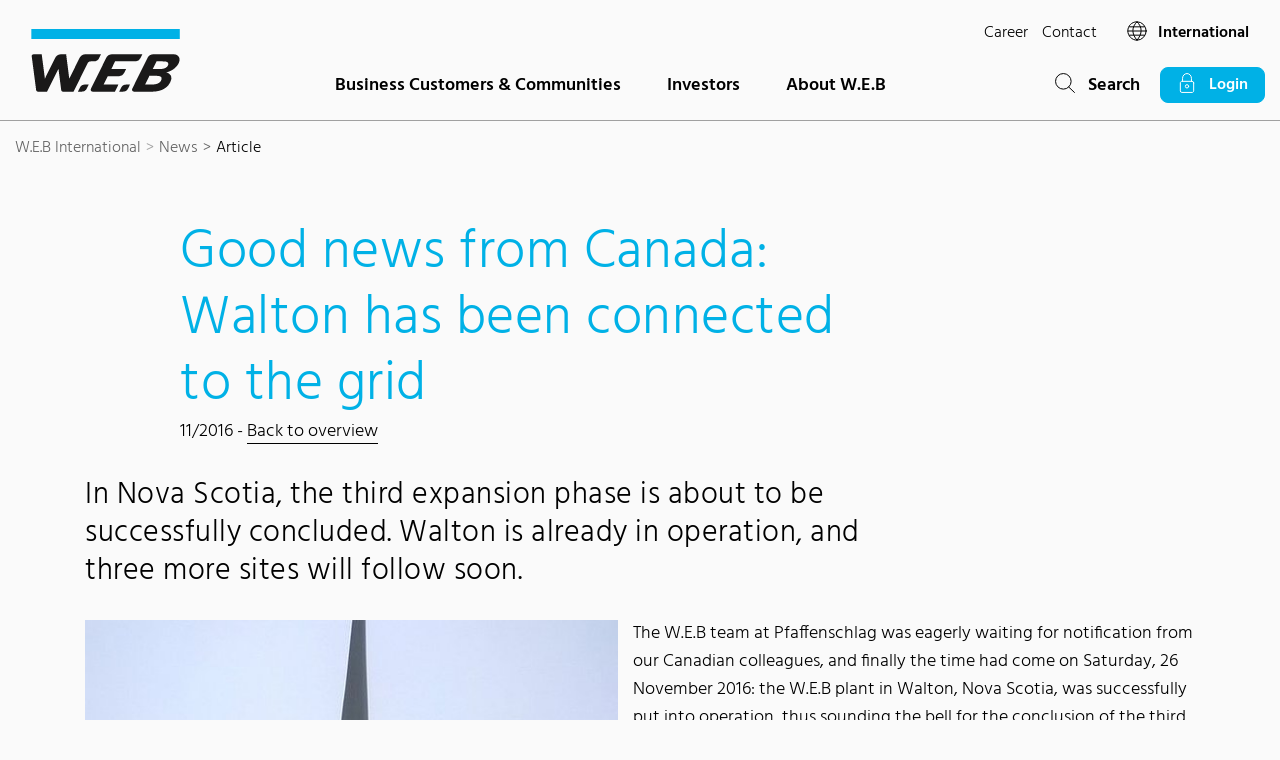

--- FILE ---
content_type: text/html; charset=utf-8
request_url: https://www.web.energy/en/news/article/good-news-from-canada-walton-has-been-connected-to-the-grid
body_size: 6946
content:
<!DOCTYPE html>
<html dir="ltr" lang="en">
<head>

<meta charset="utf-8">
<!-- 
	Carefully crafted with ♥ and 😃 by Cyberhouse <www.cyberhouse.at>

	This website is powered by TYPO3 - inspiring people to share!
	TYPO3 is a free open source Content Management Framework initially created by Kasper Skaarhoj and licensed under GNU/GPL.
	TYPO3 is copyright 1998-2026 of Kasper Skaarhoj. Extensions are copyright of their respective owners.
	Information and contribution at https://typo3.org/
-->



<title>Good news from Canada: Walton has been connected to the grid - W.E.B. International</title>
<meta name="generator" content="TYPO3 CMS" />
<meta property="og:title" content="Good news from Canada: Walton has been connected to the grid" />
<meta property="og:type" content="article" />
<meta property="og:url" content="https://www.web.energy/en/news/article/good-news-from-canada-walton-has-been-connected-to-the-grid" />
<meta property="og:image" content="https://www.web.energy/fileadmin/_processed_/b/2/csm_20161104_Walton_ABA__3_-2--2_c6b7b0237d.jpg" />
<meta name="twitter:card" content="summary" />

<link rel="preload" as="style" href="/css/style-web.css?v=1769434011" >
<link type="font/woff" crossorigin="1" rel="preload" as="font" href="/assets/fonts/google/Hind-normal-300.woff" >
<link type="font/woff" crossorigin="1" rel="preload" as="font" href="/assets/fonts/google/Hind-normal-600.woff" >
<link rel="stylesheet" href="/css/style-web.css?v=1769434011" >
<link rel="preload" as="script" href="/js/commons.js?v=1769434012" >
<link rel="preload" as="script" href="/js/script.js?v=1769434012" >
<link rel="stylesheet" href="https://webcache-eu.datareporter.eu/c/ab69b53f-d3c6-4439-ae7a-fa2def24770a/dpNCA0lxLlbp/poJ/banner.css" media="all">






<meta name="viewport" content="width=device-width, initial-scale=1">

<link rel="shortcut icon" href="/assets/favicons/web/favicon.ico">
<link rel="icon" type="image/png" sizes="16x16" href="/assets/favicons/web/favicon-16x16.png">
<link rel="icon" type="image/png" sizes="32x32" href="/assets/favicons/web/favicon-32x32.png">
<link rel="icon" type="image/png" sizes="48x48" href="/assets/favicons/web/favicon-48x48.png">

<script>
  loadjs=function(){var h=function(){},c={},u={},f={};function o(e,n){if(e){var r=f[e];if(u[e]=n,r)for(;r.length;)r[0](e,n),r.splice(0,1)}}function l(e,n){e.call&&(e={success:e}),n.length?(e.error||h)(n):(e.success||h)(e)}function d(r,t,s,i){var c,o,e=document,n=s.async,u=(s.numRetries||0)+1,f=s.before||h,l=r.replace(/[\?|#].*$/,""),a=r.replace(/^(css|img)!/,"");i=i||0,/(^css!|\.css$)/.test(l)?((o=e.createElement("link")).rel="stylesheet",o.href=a,(c="hideFocus"in o)&&o.relList&&(c=0,o.rel="preload",o.as="style")):/(^img!|\.(png|gif|jpg|svg|webp)$)/.test(l)?(o=e.createElement("img")).src=a:((o=e.createElement("script")).src=r,o.async=void 0===n||n),!(o.onload=o.onerror=o.onbeforeload=function(e){var n=e.type[0];if(c)try{o.sheet.cssText.length||(n="e")}catch(e){18!=e.code&&(n="e")}if("e"==n){if((i+=1)<u)return d(r,t,s,i)}else if("preload"==o.rel&&"style"==o.as)return o.rel="stylesheet";t(r,n,e.defaultPrevented)})!==f(r,o)&&e.head.appendChild(o)}function r(e,n,r){var t,s;if(n&&n.trim&&(t=n),s=(t?r:n)||{},t){if(t in c)throw"LoadJS";c[t]=!0}function i(n,r){!function(e,t,n){var r,s,i=(e=e.push?e:[e]).length,c=i,o=[];for(r=function(e,n,r){if("e"==n&&o.push(e),"b"==n){if(!r)return;o.push(e)}--i||t(o)},s=0;s<c;s++)d(e[s],r,n)}(e,function(e){l(s,e),n&&l({success:n,error:r},e),o(t,e)},s)}if(s.returnPromise)return new Promise(i);i()}return r.ready=function(e,n){return function(e,r){e=e.push?e:[e];var n,t,s,i=[],c=e.length,o=c;for(n=function(e,n){n.length&&i.push(e),--o||r(i)};c--;)t=e[c],(s=u[t])?n(t,s):(f[t]=f[t]||[]).push(n)}(e,function(e){l(n,e)}),r},r.done=function(e){o(e,[])},r.reset=function(){c={},u={},f={}},r.isDefined=function(e){return e in c},r}();
</script>





<link rel="canonical" href="https://www.web.energy/en/news/article/good-news-from-canada-walton-has-been-connected-to-the-grid"/>

<!-- This site is optimized with the Yoast SEO for TYPO3 plugin - https://yoast.com/typo3-extensions-seo/ -->
<script type="application/ld+json">[{"@context":"https:\/\/www.schema.org","@type":"BreadcrumbList","itemListElement":[{"@type":"ListItem","position":1,"item":{"@id":"https:\/\/www.web.energy\/en\/","name":"W.E.B International"}},{"@type":"ListItem","position":2,"item":{"@id":"https:\/\/www.web.energy\/en\/news","name":"News"}},{"@type":"ListItem","position":3,"item":{"@id":"https:\/\/www.web.energy\/en\/news\/article","name":"Article"}}]}]</script>
</head>
<body class="document-root page-331 language-0 languagecontent-0 level-2 template-content">





    
    
  



<nav aria-label="Jump Links">
    <a href="#main" class="skip-link visually-hidden-focusable" accesskey="1" data-auto-event-observed="true">
        Content Area
    </a>
    
        <a href="/en/search" class="skip-link visually-hidden-focusable" accesskey="2" data-auto-event-observed="true">
            Search
        </a>
    
    <a href="#main-nav" class="skip-link visually-hidden-focusable" accesskey="1" data-auto-event-observed="true">
        Main navigation
    </a>
    
        <a href="/en/contact" class="skip-link visually-hidden-focusable" accesskey="2" data-auto-event-observed="true">
            Contact
        </a>
    
    <a href="#footer" class="skip-link visually-hidden-focusable" accesskey="2" data-auto-event-observed="true">
        Footer
    </a>
</nav>

<header id="main-nav" class="header-sticky">
	

<div class="container container-md-extended px-0 px-xl-1">
  <div class="nav-slide-bar row align-items-center justify-content-between g-0 g-xl-1 py-1">
    <div class="col-auto">
      <a class="nav-link link-hover" href="/en/">
        
            <img src="/assets/img/logo.svg" class="img-fluid d-block" alt="Logo W.E.B. International | Link to home page" width="149" height="63">
          
      </a>
    </div>
    <div class="col d-print-none">
      
        


    
        <ul class="nav-meta nav-underlined list-inline d-none d-xl-block text-sm text-end">
            
                <li class="list-inline-item">
                  



    <a href="/en/career" class="nav-link-underline link-reset " id="nav-item-top-319">
  Career
  
  
  
</a>
  





                </li>
            
                <li class="list-inline-item">
                  



    <a href="/en/contact" class="nav-link-underline link-reset " id="nav-item-top-317">
  Contact
  
  
  
</a>
  





                </li>
            

            
                <li class="list-inline-item">
                    <button id="lang-switch-offcanvas"
                            class="nav-link link-hover d-inline-block border-0 bg-transparent"
                            aria-expanded="false"
                            aria-label="Open country selection"
                            data-bs-toggle="offcanvas"
                            data-bs-target="#countriesOffcanvas"
                            aria-controls="countriesOffcanvas">
                        
                            
                                
                                    
                                            <svg class="icon icon-sm me-_5" role="img" focusable="false" aria-hidden="true"><use xlink:href="/assets/icons/icons.svg#globe"></use></svg>
                                        
                                
                                
                                        International
                                    
                            
                        
                    </button>
                </li>
            
        </ul>
    




      

      <div class="row">
        <div class="col-auto d-none d-xl-block mx-xl-auto">
            


  <ul class="nav-underlined list-inline mb-0">
    
      <li class="list-inline-item">
        



    <a href="#item-368"
       class="nav-link "
       data-nav-slide data-bs-toggle="offcanvas"
       data-bs-target="#offcanvas-menu"
       aria-controls="offcanvas-menu">
      
  Business Customers &amp; Communities
  
  
  

    </a>
  





      </li>
    
      <li class="list-inline-item">
        



    <a href="#item-357"
       class="nav-link "
       data-nav-slide data-bs-toggle="offcanvas"
       data-bs-target="#offcanvas-menu"
       aria-controls="offcanvas-menu">
      
  Investors
  
  
  

    </a>
  





      </li>
    
      <li class="list-inline-item">
        



    <a href="#item-333"
       class="nav-link "
       data-nav-slide data-bs-toggle="offcanvas"
       data-bs-target="#offcanvas-menu"
       aria-controls="offcanvas-menu">
      
  About W.E.B
  
  
  

    </a>
  





      </li>
    
  </ul>




        </div>

        <div class="col-auto nav-mobile ms-auto d-xl-none">
          
            <a class="nav-link link-hover d-inline-block" href="/en/search">
              <svg class="icon icon-sm" role="img" focusable="false" aria-labelledby="svg-69779f19d1497969290927"><title id="svg-69779f19d1497969290927">Suche</title><use xlink:href="/assets/icons/icons.svg#search"></use></svg>
            </a>
          

          
            <button id="lang-switch-offcanvas"
                    class="nav-link link-hover d-inline-block border-0 bg-transparent"
                    aria-label="Open country selection"
                    aria-expanded="false"
                    data-bs-toggle="offcanvas"
                    data-bs-target="#countriesOffcanvas"
                    aria-controls="countriesOffcanvas">
              
                
                  
                      
                          <svg class="icon icon-sm me-_5" role="img" focusable="false" aria-hidden="true"><use xlink:href="/assets/icons/icons.svg#globe"></use></svg>
                        
                    
                
              
            </button>
          
        </div>

        <div class="col-auto d-none d-xl-block">
          
            <a class="nav-link link-hover d-inline-block" href="/en/search">
              <svg class="icon icon-sm" role="img" focusable="false" aria-hidden="true"><use xlink:href="/assets/icons/icons.svg#search"></use></svg>&ensp;
              Search
            </a>
          

          
            
                <a href="#" class="nav-link btn btn-sm btn-primary d-inline-block" data-bs-toggle="modal"
                   data-bs-target="#loginModal">
                  <svg class="icon icon-sm" role="img" focusable="false" aria-hidden="true"><use xlink:href="/assets/icons/icons.svg#login"></use></svg>
                  &ensp;Login
                </a>
              
          
        </div>
      </div>
    </div>
    <div class="col-auto d-xl-none d-print-none">
      <a href="#offcanvas-menu" class="nav-link link-hover" data-bs-toggle="offcanvas"
         aria-controls="offcanvas-menu">
        <svg class="icon icon-sm" role="img" focusable="false" aria-labelledby="svg-69779f19d1a8e762460457"><title id="svg-69779f19d1a8e762460457">Hauptmenü ein- und ausfahren</title><use xlink:href="/assets/icons/icons.svg#menu"></use></svg>
      </a>
    </div>
  </div>
</div>

<div class="offcanvas offcanvas-end bg-white" tabindex="-1" id="offcanvas-menu" aria-label="Main Navigation">
  <div class="offcanvas-header">
    <button type="button" class="btn-close text-reset" data-bs-dismiss="offcanvas" aria-label="close"></button>
  </div>
  <div class="offcanvas-body">
    <nav class="nav-slide active" tabindex="-1">
      


  
    
    
    

    <ul id="l-0" class="nav-slide-list" style="--items: 8">
      
        <li class="nav-item">
          
              <a href="#" class="nav-link nav-link-lg link-hover" data-nav-slide>
                Business Customers & Communities &gt;
              </a>
              


  

  <ul id="item-368" class="nav-slide-list" style="--items: 3">
    <li class="nav-item">
      <a href="#l-0" class="nav-link text-muted link-hover" data-nav-slide>
        <svg class="icon" role="img" focusable="false" aria-hidden="true"><use xlink:href="/assets/icons/icons.svg#arrow-left"></use></svg>&nbsp;back
      </a>
    </li>
    <li class="nav-item">
      



    <a href="/en/business-customers-communities" class="nav-link nav-link-lg link-hover " id="nav-item--368">
  Business Customers &amp; Communities
  
  &gt;
  
</a>
  





    </li>

    
      <li class="nav-item level-1">
        
            



    <a href="/en/business-customers-communities/project-communities" class="nav-link link-hover " id="nav-item--369">
  Project communities &gt;
  
  
  
</a>
  





          
      </li>
    
  </ul>




            
        </li>
      
        <li class="nav-item">
          
              <a href="#" class="nav-link nav-link-lg link-hover" data-nav-slide>
                Investors &gt;
              </a>
              


  

  <ul id="item-357" class="nav-slide-list" style="--items: 7">
    <li class="nav-item">
      <a href="#l-0" class="nav-link text-muted link-hover" data-nav-slide>
        <svg class="icon" role="img" focusable="false" aria-hidden="true"><use xlink:href="/assets/icons/icons.svg#arrow-left"></use></svg>&nbsp;back
      </a>
    </li>
    <li class="nav-item">
      



    <a href="/en/investor" class="nav-link nav-link-lg link-hover " id="nav-item--357">
  Investors
  
  &gt;
  
</a>
  





    </li>

    
      <li class="nav-item level-1">
        
            <a href="#" class="nav-link link-hover" data-nav-slide>
              W.E.B shares &gt;
            </a>

            


  

  <ul id="item-366" class="nav-slide-list" style="--items: 3">
    <li class="nav-item">
      <a href="#item-357" class="nav-link text-muted link-hover" data-nav-slide>
        <svg class="icon" role="img" focusable="false" aria-hidden="true"><use xlink:href="/assets/icons/icons.svg#arrow-left"></use></svg>&nbsp;back
      </a>
    </li>
    <li class="nav-item">
      



    <a href="/en/investor/web-shares" class="nav-link nav-link-lg link-hover " id="nav-item--366">
  W.E.B shares
  
  &gt;
  
</a>
  





    </li>

    
      <li class="nav-item level-2">
        
            



    <a href="/en/investor/web-shares/capital-increase-in-2021-details" class="nav-link link-hover " id="nav-item--367">
  Capital increase in 2021 - details
  
  
  
</a>
  





          
      </li>
    
  </ul>




          
      </li>
    
      <li class="nav-item level-1">
        
            



    <a href="/en/investor/web-bonds" class="nav-link link-hover " id="nav-item--365">
  W.E.B bonds &gt;
  
  
  
</a>
  





          
      </li>
    
      <li class="nav-item level-1">
        
            <a href="#" class="nav-link link-hover" data-nav-slide>
              Financial calender &gt;
            </a>

            


  

  <ul id="item-363" class="nav-slide-list" style="--items: 3">
    <li class="nav-item">
      <a href="#item-357" class="nav-link text-muted link-hover" data-nav-slide>
        <svg class="icon" role="img" focusable="false" aria-hidden="true"><use xlink:href="/assets/icons/icons.svg#arrow-left"></use></svg>&nbsp;back
      </a>
    </li>
    <li class="nav-item">
      



    <a href="/en/investor/financial-calender" class="nav-link nav-link-lg link-hover " id="nav-item--363">
  Financial calender
  
  &gt;
  
</a>
  





    </li>

    
      <li class="nav-item level-2">
        
            



    <a href="/en/investoren/finanzkalender/archiv" class="nav-link link-hover " id="nav-item--396">
  Archiv
  
  
  
</a>
  





          
      </li>
    
  </ul>




          
      </li>
    
      <li class="nav-item level-1">
        
            



    <a href="/en/investor/annual-general-meeting" class="nav-link link-hover " id="nav-item--361">
  Annual General Meeting &gt;
  
  
  
</a>
  





          
      </li>
    
      <li class="nav-item level-1">
        
            



    <a href="/en/investor/corporate-governance" class="nav-link link-hover " id="nav-item--358">
  Corporate Governance &gt;
  
  
  
</a>
  





          
      </li>
    
  </ul>




            
        </li>
      
        <li class="nav-item">
          
              <a href="#" class="nav-link nav-link-lg link-hover" data-nav-slide>
                About W.E.B &gt;
              </a>
              


  

  <ul id="item-333" class="nav-slide-list" style="--items: 8">
    <li class="nav-item">
      <a href="#l-0" class="nav-link text-muted link-hover" data-nav-slide>
        <svg class="icon" role="img" focusable="false" aria-hidden="true"><use xlink:href="/assets/icons/icons.svg#arrow-left"></use></svg>&nbsp;back
      </a>
    </li>
    <li class="nav-item">
      



    <a href="/en/about-web" class="nav-link nav-link-lg link-hover " id="nav-item--333">
  About W.E.B
  
  &gt;
  
</a>
  





    </li>

    
      <li class="nav-item level-1">
        
            



    <a href="/en/about-web/fields-of-activity" class="nav-link link-hover " id="nav-item--351">
  Fields of activity &gt;
  
  
  
</a>
  





          
      </li>
    
      <li class="nav-item level-1">
        
            



    <a href="/en/about-web/the-governing-bodies" class="nav-link link-hover " id="nav-item--347">
  The governing bodies &gt;
  
  
  
</a>
  





          
      </li>
    
      <li class="nav-item level-1">
        
            



    <a href="/en/about-web/power-plants" class="nav-link link-hover " id="nav-item--346">
  W.E.B Power plants &gt;
  
  
  
</a>
  





          
      </li>
    
      <li class="nav-item level-1">
        
            



    <a href="/en/about-web/international" class="nav-link link-hover " id="nav-item--337">
  International &gt;
  
  
  
</a>
  





          
      </li>
    
      <li class="nav-item level-1">
        
            



    <a href="/en/about-web/publications" class="nav-link link-hover " id="nav-item--336">
  Publications &gt;
  
  
  
</a>
  





          
      </li>
    
      <li class="nav-item level-1">
        
            



    <a href="/en/about-web/key-figures" class="nav-link link-hover " id="nav-item--335">
  Key figures &gt;
  
  
  
</a>
  





          
      </li>
    
  </ul>




            
        </li>
      

      
        <li class="nav-additional"><hr></li>

        
          
            <li class="nav-item">
              



    <a href="/en/career" class="nav-link link-hover " id="nav-item-side-319">
  Career
  
  
  
</a>
  





            </li>
          
            <li class="nav-item">
              



    <a href="/en/contact" class="nav-link link-hover " id="nav-item-side-317">
  Contact
  
  
  
</a>
  





            </li>
          
        
      

      
        <li class="nav-additional"><hr></li>

        <li class="nav-item">
          
              <a href="#" class="nav-link link-hover" data-bs-dismiss="offcanvas" data-bs-toggle="modal"
                 data-bs-target="#loginModal">
                <svg class="icon icon-sm" role="img" focusable="false" aria-hidden="true"><use xlink:href="/assets/icons/icons.svg#login"></use></svg>&ensp;Login</a>
            
        </li>
      
    </ul>
  





    </nav>
  </div>
</div>

<div class="offcanvas offcanvas-top" tabindex="-1" id="countriesOffcanvas" aria-labelledby="countriesOffcanvasLabel">
  

<div class="offcanvas-header">
  <h5 id="countriesOffcanvasLabel" class="h4 mb-0">Choose your country</h5>
  <button type="button" class="btn-close text-reset" data-bs-dismiss="offcanvas" aria-label="close"></button>
</div>

<div class="offcanvas-body">
  <ul class="list-countries columns-md-2 columns-lg-3">
    
      <li>
        <a href="https://www.web.energy/at-de/" class="link-hover " >Österreich</a>
      </li>
    
    
      <li>
        <a href="https://www.sweb.energy/ca-en/" class="link-hover " >Canada
        </a>
      </li>
    
    
      <li>
        <a href="https://www.web.energy/cz/" class="link-hover " >Česká republika</a>
      </li>
    
    
      <li>
        <a href="https://www.web.energy/de-de/" class="link-hover " >Deutschland</a>
      </li>
    
    
      <li>
        <a href="https://www.web.energy/fr/" class="link-hover " >France</a>
      </li>
    
    
      <li>
        <a href="https://www.web.energy/it/" class="link-hover " >Italia</a>
      </li>
    
    
      <li>
        <a href="https://www.web.energy/sk/" class="link-hover " >Slovensko</a>
      </li>
    
    
      <li>
        <a href="https://www.web.energy/us-en/" class="link-hover " >United States of America</a>
      </li>
    
    
      <li>
        <a href="/en/" class="link-hover active" aria-current="true">International</a>
      </li>
    
  </ul>
</div>



</div>



</header>

<main id="main" class="theme-primary">
  
    
<div class="border-top">
    <nav aria-label="breadcrumb" class="container container-md-extended pt-1">
        <ol class="breadcrumb">
            
                
                        <li class="breadcrumb-item">
                            



    <a href="/en/" class="  active" id="nav-item--186">
  W.E.B International
  
  
  
</a>
  





                        </li>
                    
            
                
                        <li class="breadcrumb-item">
                            



    <a href="/en/news" class="  active" id="nav-item--330">
  News
  
  
  
</a>
  





                        </li>
                    
            
                
                        <li class="breadcrumb-item active" aria-current="page">Article</li>
                    
            
        </ol>
    </nav>
</div>


  
  

  <!--TYPO3SEARCH_begin--><!--TYPO3SEARCH_end-->

  <!--TYPO3SEARCH_begin-->

  

  
      <section id="c1874" class="section">
        




  <div class="section">
    <div class="container container-md-limited">

      
          

          

          


	
			<h1 class="h1 text-theme mb-0">
				Good news from Canada: Walton has been connected to the grid
			</h1>
      
		



          
              <p>
                11/2016
                
                
                  - <a href="/en/news">
                  Back to overview
                </a>
                
              </p>
            
        
    </div>
  </div>

  

  


  
    

<section id="c4832" class="section">
  

  <div class="container">

    
      

    

    


	
			<h3 class="h3">
        
				In Nova Scotia, the third expansion phase is about to be successfully concluded. Walton is already in operation, and three more sites will follow soon.
			</h3>
		






    

    
        
            <div class="media-float-wrapper
                  
                  media-float-left media-float-top
                  
                  
                ">

              
                  
                

              <div class="media-float-content">
                <div class="media-float" style="--media-height: 300px">
                  


    
        
            

  
      
  
      
  
      <img class="  lazyload" width="545" height="307" alt="" aria-hidden="true" title="" src="[data-uri]" style="aspect-ratio:545/307" data-src="/fileadmin/_processed_/b/2/csm_20161104_Walton_ABA__3_-2--2_a9d38170f8.jpg" />
    

    

    







          
      
  



                </div>
                
  
  
    <p>The W.E.B team at Pfaffenschlag was eagerly waiting for notification from our Canadian colleagues, and finally the time had come on Saturday, 26 November 2016: the W.E.B plant in Walton, Nova Scotia, was successfully put into operation, thus sounding the bell for the conclusion of the third expansion phase in Canada. Walton is a completely new site for W.E.B and, therefore, reflects the company’s philosophy of a decentralized energy transition. Once again, WEB Windenergie AG relied on Vestas technology and built a 2.0 MW plant of the type Vestas V100. With Baddeck, Brenton, and Hardwood Lands, three more plants will be put into operation in the next few weeks.</p>
<p>We will keep you posted!</p>
  
  

              </div>
            </div>
            
          
      
  </div>
</section>







  

  

  

  

  

  
    
    
  




      </section>
    




<!--TYPO3SEARCH_end-->


</main>



<footer id="footer">
  
  <!--TYPO3SEARCH_begin--><!--TYPO3SEARCH_end-->
  
      

<div class="bg-white text-sm fix-link-size py-4">
  <div class="container">
    <div class="row mb-n1">
      
      <div class="col-sm-6 col-lg-3 mb-1">
        <div class="title text-primary mb-_5">Contact</div>
        <address>
          
              WEB Windenergie AG<br>
              Davidstraße 1<br>
              3834 Pfaffenschlag<br>
              Austria<br>
              <strong>T</strong>&nbsp;
              <a href="tel:+43 2848 6336" >+43 2848 6336</a>
              <br>
              <strong>M</strong>&nbsp;
              <a href="mailto:office@web.energy" >office@web.energy</a>
            
        </address>
      </div>
      <div class="col-sm-6 col-lg-3 mb-1">
        


    
      
          <nav>
            
              <div class="title text-primary mb-_5">
                
  The World of W.E.B
  
  
  

              </div>
            
            <ul class="list-unstyled">
              
                <li>
                  



    <a href="/en/green-energy" class="link-hover ">
  Green Energy
  
  
  
</a>
  





                </li>
              
                <li>
                  



    <a href="/en/investment" class="link-hover ">
  Investment
  
  
  
</a>
  





                </li>
              
                <li>
                  



    <a href="/en/power-plants" class="link-hover ">
  Power Plants
  
  
  
</a>
  





                </li>
              
                <li>
                  



    <a href="/en/career" class="link-hover ">
  Career
  
  
  
</a>
  





                </li>
              
                <li>
                  



    <a href="/en/press-information" class="link-hover " id="nav-item--311">
  Press
  
  
  
</a>
  





                </li>
              
            </ul>
          </nav>
        
    



      </div>
      <div class="col-sm-6 col-lg-3 mb-1">
        


    
      
          <nav>
            
              <div class="title text-primary mb-_5">
                
  Links
  
  
  

              </div>
            
            <ul class="list-unstyled">
              
                <li>
                  



    <a href="/en/impressum" class="link-hover " id="nav-item--309">
  Imprint
  
  
  
</a>
  





                </li>
              
                <li>
                  



    <a href="/en/datenschutz" class="link-hover " id="nav-item--308">
  Data protection
  
  
  
</a>
  





                </li>
              
            </ul>
          </nav>
        
    



      </div>
    </div>
  </div>
</div>




    <div class="bg-white pb-2">
      <div class="container">
        <nav>
          <ul class="list-inline text-center mb-0">
            
              
  
        
        
        
      
      
    

            
          </ul>
        </nav>
      </div>
    </div>
  




<div class="bg-medium text-xs py-2">
  <div class="container">
    <div class="row align-items-center mb-n1">
      <div class="col-sm-auto mb-1">
        <img class="img-fluid d-block" alt="W.E.B" src="/assets/img/logo.svg" width="83" height="35" />
      </div>
      <div class="col-sm-auto mb-1">
        © 2026 WEB Windenergie AG
      </div>
    </div>
  </div>
</div>



    

  

<div class="modal fade" id="loginModal" tabindex="-1" aria-labelledby="loginModalLabel" aria-hidden="true">
  <div class="modal-dialog modal-lg">
    <div class="modal-content">
      <div class="modal-header">
        <div class="modal-title h3" id="loginModalLabel">
          The login areas of the W.E.B
        </div>
        <button type="button" class="btn-close" data-bs-dismiss="modal" aria-label="close"></button>
      </div>
      <div class="modal-body">
        <ul class="list-unstyled row features-splitted mb-n1">
          <li class="col-lg mb-1">
            <div class="feature">
              <svg class="icon icon-lg text-theme" role="img" focusable="false" aria-hidden="true"><use xlink:href="/assets/icons/icons.svg#green-power"></use></svg>
              <div class="h5 feature-title">
                Grünstrom
              </div>
              <a href="https://gruenstrom-kundenportal.web.energy/customerportalweb/index.php?page=login" class="btn btn-primary w-100" data-bs-dismiss="modal" target="_blank">
                Login
                <span class="visually-hidden">
                (new window)
              </span>
              </a>
            </div>
          </li>
          <li class="col-lg mb-1">
            <div class="feature">
              <svg class="icon icon-lg text-theme" role="img" focusable="false" aria-hidden="true"><use xlink:href="/assets/icons/icons.svg#traderoom"></use></svg>
              <div class="h5 feature-title">
                Traderoom
              </div>
              <a href="https://www.traderoom.at/#/login" class="btn btn-primary w-100"
                 data-bs-dismiss="modal" target="_blank" rel="noopener noreferrer">
                Login
                <span class="visually-hidden">
                  (new window)
                </span>
              </a>
            </div>
          </li>
          <li class="col-lg mb-1">
            <div class="feature">
              <svg class="icon icon-lg text-theme" role="img" focusable="false" aria-hidden="true"><use xlink:href="/assets/icons/icons.svg#ella"></use></svg>
              <div class="h5 feature-title">
                ella
              </div>
              
              <a data-bs-dismiss="modal" class="btn btn-primary w-100" target="_blank" rel="noopener noreferrer" href="https://www.ella.at/kundenportal">
                Login

                <span class="visually-hidden">
                  (new window)
                </span>
              </a>
            </div>
          </li>
        </ul>
      </div>
    </div>
  </div>
</div>




  
  

</footer>







  








<script>
  loadjs(['/js/commons.js?v=1769434012','/js/script.js?v=1769434012'], 'script', {
    async: false
  });
</script>
<script src="https://webcache-eu.datareporter.eu/c/ab69b53f-d3c6-4439-ae7a-fa2def24770a/dpNCA0lxLlbp/poJ/banner.js"></script>
<script src="https://www.google.com/recaptcha/api.js?hl="></script>

<script>
/*<![CDATA[*/
/*TS_inlineFooter*/
window.cookieconsent.initialise(dr_cookiebanner_options);

/*]]>*/
</script>

</body>
</html>

--- FILE ---
content_type: application/javascript; charset=utf-8
request_url: https://www.web.energy/js/commons.js?v=1769434012
body_size: 12540
content:
!function(){var t,e={872:function(t,e,r){"use strict";r.d(e,{W:function(){return n},B:function(){return o}});var n=[{elementType:"geometry",stylers:[{color:"#fafafa"}]},{elementType:"labels.icon",stylers:[{visibility:"off"}]},{elementType:"labels.text.fill",stylers:[{color:"#616161"}]},{elementType:"labels.text.stroke",stylers:[{color:"#f5f5f5"}]},{featureType:"administrative.country",elementType:"geometry",stylers:[{color:"#606060"}]},{featureType:"administrative.land_parcel",elementType:"labels.text.fill",stylers:[{color:"#bdbdbd"}]},{featureType:"poi",elementType:"geometry",stylers:[{color:"#ededed"}]},{featureType:"poi",elementType:"labels.text.fill",stylers:[{color:"#757575"}]},{featureType:"poi.park",elementType:"geometry",stylers:[{color:"#e5e5e5"},{visibility:"off"}]},{featureType:"poi.park",elementType:"labels.text.fill",stylers:[{color:"#9e9e9e"}]},{featureType:"road",elementType:"geometry",stylers:[{color:"#dedede"}]},{featureType:"road.arterial",elementType:"labels.text.fill",stylers:[{color:"#606060"}]},{featureType:"road.highway",elementType:"geometry",stylers:[{color:"#d0d0d0"}]},{featureType:"road.highway",elementType:"labels.text.fill",stylers:[{color:"#616161"}]},{featureType:"road.local",elementType:"labels.text.fill",stylers:[{color:"#606060"}]},{featureType:"transit.line",elementType:"geometry",stylers:[{color:"#d0d0d0"}]},{featureType:"transit.station",elementType:"geometry",stylers:[{color:"#eeeeee"}]},{featureType:"water",elementType:"geometry",stylers:[{color:"#d9f3fb"}]},{featureType:"water",elementType:"labels.text.fill",stylers:[{color:"#606060"}]}],o={color:"#606060",labelColor:"rgba(255, 255, 255, 0.9)"}},260:function(t,e,r){"use strict";r.d(e,{df:function(){return $},IW:function(){return Q},R9:function(){return F},y9:function(){return W},jT:function(){return D}});r(160);r(606);function n(t,e,r,i,s,a){if(s-i<=r)return;const u=i+s>>1;o(t,e,u,i,s,a%2),n(t,e,r,i,u-1,a+1),n(t,e,r,u+1,s,a+1)}function o(t,e,r,n,s,a){for(;s>n;){if(s-n>600){const i=s-n+1,u=r-n+1,l=Math.log(i),c=.5*Math.exp(2*l/3),h=.5*Math.sqrt(l*c*(i-c)/i)*(u-i/2<0?-1:1);o(t,e,r,Math.max(n,Math.floor(r-u*c/i+h)),Math.min(s,Math.floor(r+(i-u)*c/i+h)),a)}const u=e[2*r+a];let l=n,c=s;for(i(t,e,n,r),e[2*s+a]>u&&i(t,e,n,s);l<c;){for(i(t,e,l,c),l++,c--;e[2*l+a]<u;)l++;for(;e[2*c+a]>u;)c--}e[2*n+a]===u?i(t,e,n,c):(c++,i(t,e,c,s)),c<=r&&(n=c+1),r<=c&&(s=c-1)}}function i(t,e,r,n){s(t,r,n),s(e,2*r,2*n),s(e,2*r+1,2*n+1)}function s(t,e,r){const n=t[e];t[e]=t[r],t[r]=n}function a(t,e,r,n){const o=t-r,i=e-n;return o*o+i*i}const u=t=>t[0],l=t=>t[1];class c{constructor(t,e=u,r=l,o=64,i=Float64Array){this.nodeSize=o,this.points=t;const s=t.length<65536?Uint16Array:Uint32Array,a=this.ids=new s(t.length),c=this.coords=new i(2*t.length);for(let n=0;n<t.length;n++)a[n]=n,c[2*n]=e(t[n]),c[2*n+1]=r(t[n]);n(a,c,o,0,a.length-1,0)}range(t,e,r,n){return function(t,e,r,n,o,i,s){const a=[0,t.length-1,0],u=[];let l,c;for(;a.length;){const h=a.pop(),f=a.pop(),p=a.pop();if(f-p<=s){for(let s=p;s<=f;s++)l=e[2*s],c=e[2*s+1],l>=r&&l<=o&&c>=n&&c<=i&&u.push(t[s]);continue}const d=Math.floor((p+f)/2);l=e[2*d],c=e[2*d+1],l>=r&&l<=o&&c>=n&&c<=i&&u.push(t[d]);const g=(h+1)%2;(0===h?r<=l:n<=c)&&(a.push(p),a.push(d-1),a.push(g)),(0===h?o>=l:i>=c)&&(a.push(d+1),a.push(f),a.push(g))}return u}(this.ids,this.coords,t,e,r,n,this.nodeSize)}within(t,e,r){return function(t,e,r,n,o,i){const s=[0,t.length-1,0],u=[],l=o*o;for(;s.length;){const c=s.pop(),h=s.pop(),f=s.pop();if(h-f<=i){for(let o=f;o<=h;o++)a(e[2*o],e[2*o+1],r,n)<=l&&u.push(t[o]);continue}const p=Math.floor((f+h)/2),d=e[2*p],g=e[2*p+1];a(d,g,r,n)<=l&&u.push(t[p]);const m=(c+1)%2;(0===c?r-o<=d:n-o<=g)&&(s.push(f),s.push(p-1),s.push(m)),(0===c?r+o>=d:n+o>=g)&&(s.push(p+1),s.push(h),s.push(m))}return u}(this.ids,this.coords,t,e,r,this.nodeSize)}}const h={minZoom:0,maxZoom:16,minPoints:2,radius:40,extent:512,nodeSize:64,log:!1,generateId:!1,reduce:null,map:t=>t},f=Math.fround||(p=new Float32Array(1),t=>(p[0]=+t,p[0]));var p;class d{constructor(t){this.options=x(Object.create(h),t),this.trees=new Array(this.options.maxZoom+1)}load(t){const{log:e,minZoom:r,maxZoom:n,nodeSize:o}=this.options;e&&console.time("total time");const i=`prepare ${t.length} points`;e&&console.time(i),this.points=t;let s=[];for(let e=0;e<t.length;e++)t[e].geometry&&s.push(m(t[e],e));this.trees[n+1]=new c(s,k,M,o,Float32Array),e&&console.timeEnd(i);for(let t=n;t>=r;t--){const r=+Date.now();s=this._cluster(s,t),this.trees[t]=new c(s,k,M,o,Float32Array),e&&console.log("z%d: %d clusters in %dms",t,s.length,+Date.now()-r)}return e&&console.timeEnd("total time"),this}getClusters(t,e){let r=((t[0]+180)%360+360)%360-180;const n=Math.max(-90,Math.min(90,t[1]));let o=180===t[2]?180:((t[2]+180)%360+360)%360-180;const i=Math.max(-90,Math.min(90,t[3]));if(t[2]-t[0]>=360)r=-180,o=180;else if(r>o){const t=this.getClusters([r,n,180,i],e),s=this.getClusters([-180,n,o,i],e);return t.concat(s)}const s=this.trees[this._limitZoom(e)],a=s.range(_(r),b(i),_(o),b(n)),u=[];for(const t of a){const e=s.points[t];u.push(e.numPoints?y(e):this.points[e.index])}return u}getChildren(t){const e=this._getOriginId(t),r=this._getOriginZoom(t),n="No cluster with the specified id.",o=this.trees[r];if(!o)throw new Error(n);const i=o.points[e];if(!i)throw new Error(n);const s=this.options.radius/(this.options.extent*Math.pow(2,r-1)),a=o.within(i.x,i.y,s),u=[];for(const e of a){const r=o.points[e];r.parentId===t&&u.push(r.numPoints?y(r):this.points[r.index])}if(0===u.length)throw new Error(n);return u}getLeaves(t,e,r){e=e||10,r=r||0;const n=[];return this._appendLeaves(n,t,e,r,0),n}getTile(t,e,r){const n=this.trees[this._limitZoom(t)],o=Math.pow(2,t),{extent:i,radius:s}=this.options,a=s/i,u=(r-a)/o,l=(r+1+a)/o,c={features:[]};return this._addTileFeatures(n.range((e-a)/o,u,(e+1+a)/o,l),n.points,e,r,o,c),0===e&&this._addTileFeatures(n.range(1-a/o,u,1,l),n.points,o,r,o,c),e===o-1&&this._addTileFeatures(n.range(0,u,a/o,l),n.points,-1,r,o,c),c.features.length?c:null}getClusterExpansionZoom(t){let e=this._getOriginZoom(t)-1;for(;e<=this.options.maxZoom;){const r=this.getChildren(t);if(e++,1!==r.length)break;t=r[0].properties.cluster_id}return e}_appendLeaves(t,e,r,n,o){const i=this.getChildren(e);for(const e of i){const i=e.properties;if(i&&i.cluster?o+i.point_count<=n?o+=i.point_count:o=this._appendLeaves(t,i.cluster_id,r,n,o):o<n?o++:t.push(e),t.length===r)break}return o}_addTileFeatures(t,e,r,n,o,i){for(const s of t){const t=e[s],a=t.numPoints;let u,l,c;if(a)u=v(t),l=t.x,c=t.y;else{const e=this.points[t.index];u=e.properties,l=_(e.geometry.coordinates[0]),c=b(e.geometry.coordinates[1])}const h={type:1,geometry:[[Math.round(this.options.extent*(l*o-r)),Math.round(this.options.extent*(c*o-n))]],tags:u};let f;a?f=t.id:this.options.generateId?f=t.index:this.points[t.index].id&&(f=this.points[t.index].id),void 0!==f&&(h.id=f),i.features.push(h)}}_limitZoom(t){return Math.max(this.options.minZoom,Math.min(+t,this.options.maxZoom+1))}_cluster(t,e){const r=[],{radius:n,extent:o,reduce:i,minPoints:s}=this.options,a=n/(o*Math.pow(2,e));for(let n=0;n<t.length;n++){const o=t[n];if(o.zoom<=e)continue;o.zoom=e;const u=this.trees[e+1],l=u.within(o.x,o.y,a),c=o.numPoints||1;let h=c;for(const t of l){const r=u.points[t];r.zoom>e&&(h+=r.numPoints||1)}if(h>c&&h>=s){let t=o.x*c,s=o.y*c,a=i&&c>1?this._map(o,!0):null;const f=(n<<5)+(e+1)+this.points.length;for(const r of l){const n=u.points[r];if(n.zoom<=e)continue;n.zoom=e;const l=n.numPoints||1;t+=n.x*l,s+=n.y*l,n.parentId=f,i&&(a||(a=this._map(o,!0)),i(a,this._map(n)))}o.parentId=f,r.push(g(t/h,s/h,f,h,a))}else if(r.push(o),h>1)for(const t of l){const n=u.points[t];n.zoom<=e||(n.zoom=e,r.push(n))}}return r}_getOriginId(t){return t-this.points.length>>5}_getOriginZoom(t){return(t-this.points.length)%32}_map(t,e){if(t.numPoints)return e?x({},t.properties):t.properties;const r=this.points[t.index].properties,n=this.options.map(r);return e&&n===r?x({},n):n}}function g(t,e,r,n,o){return{x:f(t),y:f(e),zoom:1/0,id:r,parentId:-1,numPoints:n,properties:o}}function m(t,e){const[r,n]=t.geometry.coordinates;return{x:f(_(r)),y:f(b(n)),zoom:1/0,index:e,parentId:-1}}function y(t){return{type:"Feature",id:t.id,properties:v(t),geometry:{type:"Point",coordinates:[(e=t.x,360*(e-.5)),w(t.y)]}};var e}function v(t){const e=t.numPoints,r=e>=1e4?`${Math.round(e/1e3)}k`:e>=1e3?Math.round(e/100)/10+"k":e;return x(x({},t.properties),{cluster:!0,cluster_id:t.id,point_count:e,point_count_abbreviated:r})}function _(t){return t/360+.5}function b(t){const e=Math.sin(t*Math.PI/180),r=.5-.25*Math.log((1+e)/(1-e))/Math.PI;return r<0?0:r>1?1:r}function w(t){const e=(180-360*t)*Math.PI/180;return 360*Math.atan(Math.exp(e))/Math.PI-90}function x(t,e){for(const r in e)t[r]=e[r];return t}function k(t){return t.x}function M(t){return t.y}var E=r(991),O=r.n(E);function T(t,e){var r={};for(var n in t)Object.prototype.hasOwnProperty.call(t,n)&&e.indexOf(n)<0&&(r[n]=t[n]);if(null!=t&&"function"==typeof Object.getOwnPropertySymbols){var o=0;for(n=Object.getOwnPropertySymbols(t);o<n.length;o++)e.indexOf(n[o])<0&&Object.prototype.propertyIsEnumerable.call(t,n[o])&&(r[n[o]]=t[n[o]])}return r}class C{constructor({markers:t,position:e}){this.markers=t,e&&(e instanceof google.maps.LatLng?this._position=e:this._position=new google.maps.LatLng(e))}get bounds(){if(0!==this.markers.length||this._position)return this.markers.reduce(((t,e)=>t.extend(e.getPosition())),new google.maps.LatLngBounds(this._position,this._position))}get position(){return this._position||this.bounds.getCenter()}get count(){return this.markers.filter((t=>t.getVisible())).length}push(t){this.markers.push(t)}delete(){this.marker&&(this.marker.setMap(null),delete this.marker),this.markers.length=0}}class S{constructor({maxZoom:t=16}){this.maxZoom=t}noop({markers:t}){return P(t)}}const P=t=>t.map((t=>new C({position:t.getPosition(),markers:[t]})));class L extends S{constructor(t){var{maxZoom:e,radius:r=60}=t,n=T(t,["maxZoom","radius"]);super({maxZoom:e}),this.superCluster=new d(Object.assign({maxZoom:this.maxZoom,radius:r},n)),this.state={zoom:null}}calculate(t){let e=!1;if(!O()(t.markers,this.markers)){e=!0,this.markers=[...t.markers];const r=this.markers.map((t=>({type:"Feature",geometry:{type:"Point",coordinates:[t.getPosition().lng(),t.getPosition().lat()]},properties:{marker:t}})));this.superCluster.load(r)}const r={zoom:t.map.getZoom()};return e||this.state.zoom>this.maxZoom&&r.zoom>this.maxZoom||(e=e||!O()(this.state,r)),this.state=r,e&&(this.clusters=this.cluster(t)),{clusters:this.clusters,changed:e}}cluster({map:t}){return this.superCluster.getClusters([-180,-90,180,90],Math.round(t.getZoom())).map(this.transformCluster.bind(this))}transformCluster({geometry:{coordinates:[t,e]},properties:r}){if(r.cluster)return new C({markers:this.superCluster.getLeaves(r.cluster_id,1/0).map((t=>t.properties.marker)),position:new google.maps.LatLng({lat:e,lng:t})});{const t=r.marker;return new C({markers:[t],position:t.getPosition()})}}}class A{constructor(t,e){this.markers={sum:t.length};const r=e.map((t=>t.count)),n=r.reduce(((t,e)=>t+e),0);this.clusters={count:e.length,markers:{mean:n/e.length,sum:n,min:Math.min(...r),max:Math.max(...r)}}}}class j{render({count:t,position:e},r){const n=t>Math.max(10,r.clusters.markers.mean)?"#ff0000":"#0000ff",o=window.btoa(`\n  <svg fill="${n}" xmlns="http://www.w3.org/2000/svg" viewBox="0 0 240 240">\n    <circle cx="120" cy="120" opacity=".6" r="70" />\n    <circle cx="120" cy="120" opacity=".3" r="90" />\n    <circle cx="120" cy="120" opacity=".2" r="110" />\n  </svg>`);return new google.maps.Marker({position:e,icon:{url:`data:image/svg+xml;base64,${o}`,scaledSize:new google.maps.Size(45,45)},label:{text:String(t),color:"rgba(255,255,255,0.9)",fontSize:"12px"},title:`Cluster of ${t} markers`,zIndex:Number(google.maps.Marker.MAX_ZINDEX)+t})}}class I{constructor(){!function(t,e){for(let r in e.prototype)t.prototype[r]=e.prototype[r]}(I,google.maps.OverlayView)}}var N;!function(t){t.CLUSTERING_BEGIN="clusteringbegin",t.CLUSTERING_END="clusteringend",t.CLUSTER_CLICK="click"}(N||(N={}));const z=(t,e,r)=>{r.fitBounds(e.bounds)};class Z extends I{constructor({map:t,markers:e=[],algorithm:r=new L({}),renderer:n=new j,onClusterClick:o=z}){super(),this.markers=[...e],this.clusters=[],this.algorithm=r,this.renderer=n,this.onClusterClick=o,t&&this.setMap(t)}addMarker(t,e){this.markers.includes(t)||(this.markers.push(t),e||this.render())}addMarkers(t,e){t.forEach((t=>{this.addMarker(t,!0)})),e||this.render()}removeMarker(t,e){const r=this.markers.indexOf(t);return-1!==r&&(t.setMap(null),this.markers.splice(r,1),e||this.render(),!0)}removeMarkers(t,e){let r=!1;return t.forEach((t=>{r=this.removeMarker(t,!0)||r})),r&&!e&&this.render(),r}clearMarkers(t){this.markers.length=0,t||this.render()}render(){const t=this.getMap();if(t instanceof google.maps.Map&&this.getProjection()){google.maps.event.trigger(this,N.CLUSTERING_BEGIN,this);const{clusters:e,changed:r}=this.algorithm.calculate({markers:this.markers,map:t,mapCanvasProjection:this.getProjection()});(r||null==r)&&(this.reset(),this.clusters=e,this.renderClusters()),google.maps.event.trigger(this,N.CLUSTERING_END,this)}}onAdd(){this.idleListener=this.getMap().addListener("idle",this.render.bind(this)),this.render()}onRemove(){google.maps.event.removeListener(this.idleListener),this.reset()}reset(){this.markers.forEach((t=>t.setMap(null))),this.clusters.forEach((t=>t.delete())),this.clusters=[]}renderClusters(){const t=new A(this.markers,this.clusters),e=this.getMap();this.clusters.forEach((r=>{1===r.markers.length?r.marker=r.markers[0]:(r.marker=this.renderer.render(r,t),this.onClusterClick&&r.marker.addListener("click",(t=>{google.maps.event.trigger(this,N.CLUSTER_CLICK,r),this.onClusterClick(t,r,e)}))),r.marker.setMap(e)}))}}var q=r(872),D=new Map;function B(t){return new Promise((function(e,r){loadjs.isDefined("gmapi")?google&&google.maps?e(google.maps):window.addEventListener("initgmapi",(function t(){window.removeEventListener("initgmapi",t),e(google.maps)})):(window.initGMAPI=function(){delete window.initGMAPI,window.dispatchEvent(new CustomEvent("initgmapi")),e(google.maps)},loadjs("https://maps.googleapis.com/maps/api/js?key=".concat(t,"&libraries=places,geometry&callback=initGMAPI"),"gmapi"))}))}function F(t){return"data:image/svg+xml;base64,".concat(window.btoa(t))}function $(t,e,r,n){var o;r.hasOwnProperty("fitBounds")&&(o=r.fitBounds,delete r.fitBounds);var i,s,a="#808080",u="rgba(255,255,255,0.9)";r.hasOwnProperty("clusterStyles")&&(a=(null===(i=r.clusterStyles)||void 0===i?void 0:i.color)||a,u=(null===(s=r.clusterStyles)||void 0===s?void 0:s.labelColor)||u,delete r.clusterStyles);var l=new google.maps.Map(t,r);if(l.element=t,void 0!==o&&e){var c=new google.maps.LatLngBounds;e.forEach((function(t){return c.extend(t.position)})),l.fitBounds(c,o)}var h,f=new google.maps.InfoWindow(n),p=F('<svg fill="'.concat(a,'" xmlns="http://www.w3.org/2000/svg" viewBox="0 0 48 48"><circle cx="24" cy="24" opacity=".8" r="18" /><circle cx="24" cy="24" opacity=".4" r="24" /></svg>')),d=new Z({markers:e||void 0,map:l,renderer:{render:function(t,e){var r=t.count,n=t.position;return new google.maps.Marker({position:n,icon:{url:p,scaledSize:new google.maps.Size(48,48),anchor:new google.maps.Point(24,24)},label:{text:String(r),color:u,fontSize:"12px"},zIndex:Number(google.maps.Marker.MAX_ZINDEX)+r})}}});return d.addListener("click",(function(){f.close()})),d.addListener("clusteringbegin",(function(){h=!f.map})),d.addListener("clusteringend",(function(){h&&f.map&&(f.close(),google.maps.event.trigger(f,"closeclick"))})),{map:l,info:f,cluster:d}}function Q(t,e){if(t.hasOwnProperty("lat")&&t.hasOwnProperty("lng")&&(t.position={lat:t.lat,lng:t.lng},delete t.lat,delete t.lng),t.hasOwnProperty("info")){var r=t.info.startsWith("#")?document.querySelector(t.info).innerHTML:t.info;void 0===e?e={info:r}:e.info=r,delete t.info}var n=new google.maps.Marker(t);return n.additional=e,e.hasOwnProperty("info")&&n.addListener("click","function"==typeof e.info?e.info:R),n}function R(){var t=D.get(this.map.element).info;t.setContent(this.additional.info),t.open({anchor:this,shouldFocus:!1})}function U(t){return $(t,JSON.parse(t.dataset.map).map((function(t){return Q(t)})),{styles:q.W,clusterStyles:q.B,fitBounds:50,disableDefaultUI:!0,zoomControl:!0,draggable:!0},{maxWidth:256})}function W(t){var e=arguments.length>1&&void 0!==arguments[1]?arguments[1]:"[data-map]",r=arguments.length>2&&void 0!==arguments[2]?arguments[2]:U,n=arguments.length>3?arguments[3]:void 0;B(t).then((function(){for(var t=document.querySelectorAll(e),o=0,i=t.length;o<i;o++){var s=t[o];D.has(s)||D.set(s,r(s,n))}}))}},336:function(t,e){"use strict";function r(t,e){var r="undefined"!=typeof Symbol&&t[Symbol.iterator]||t["@@iterator"];if(!r){if(Array.isArray(t)||(r=function(t,e){if(!t)return;if("string"==typeof t)return n(t,e);var r=Object.prototype.toString.call(t).slice(8,-1);"Object"===r&&t.constructor&&(r=t.constructor.name);if("Map"===r||"Set"===r)return Array.from(t);if("Arguments"===r||/^(?:Ui|I)nt(?:8|16|32)(?:Clamped)?Array$/.test(r))return n(t,e)}(t))||e&&t&&"number"==typeof t.length){r&&(t=r);var o=0,i=function(){};return{s:i,n:function(){return o>=t.length?{done:!0}:{done:!1,value:t[o++]}},e:function(t){throw t},f:i}}throw new TypeError("Invalid attempt to iterate non-iterable instance.\nIn order to be iterable, non-array objects must have a [Symbol.iterator]() method.")}var s,a=!0,u=!1;return{s:function(){r=r.call(t)},n:function(){var t=r.next();return a=t.done,t},e:function(t){u=!0,s=t},f:function(){try{a||null==r.return||r.return()}finally{if(u)throw s}}}}function n(t,e){(null==e||e>t.length)&&(e=t.length);for(var r=0,n=new Array(e);r<e;r++)n[r]=t[r];return n}function o(t,e,r){if(t.matches&&t.matches(e))r(t);else if(t.querySelectorAll){var n=t.querySelectorAll(e);n.length>0&&r(n)}}function i(t,e,n){if(t.length>0){var i,s=r(t);try{for(s.s();!(i=s.n()).done;){o(i.value,e,n)}}catch(t){s.e(t)}finally{s.f()}}}var s=new MutationObserver((function(t){var e,n=r(t);try{var o=function(){var t=e.value,r=Object.keys(s.registry);r.length>0&&r.forEach((function(e){var r=s.registry[e];r.hasOwnProperty("onAdded")&&i(t.addedNodes,e,r.onAdded),r.hasOwnProperty("onRemoved")&&i(t.removedNodes,e,r.onRemoved)}))};for(n.s();!(e=n.n()).done;)o()}catch(t){n.e(t)}finally{n.f()}}));s.registry={},s.register=function(t,e){this.registry[t]=e,e.hasOwnProperty("onAdded")&&o(document.body,t,e.onAdded)},s.deregister=function(t){delete this.registry[t]},s.forEach=function(t,e,r){t instanceof NodeList?t.forEach(e,r):e.call(r,t)},s.observe(document.body,{childList:!0,subtree:!0}),e.Z=s},930:function(t,e,r){"use strict";var n=r(147);const o=/[^.]*(?=\..*)\.|.*/,i=/\..*/,s=/::\d+$/,a={};let u=1;const l={mouseenter:"mouseover",mouseleave:"mouseout"},c=/^(mouseenter|mouseleave)/i,h=new Set(["click","dblclick","mouseup","mousedown","contextmenu","mousewheel","DOMMouseScroll","mouseover","mouseout","mousemove","selectstart","selectend","keydown","keypress","keyup","orientationchange","touchstart","touchmove","touchend","touchcancel","pointerdown","pointermove","pointerup","pointerleave","pointercancel","gesturestart","gesturechange","gestureend","focus","blur","change","reset","select","submit","focusin","focusout","load","unload","beforeunload","resize","move","DOMContentLoaded","readystatechange","error","abort","scroll"]);function f(t,e){return e&&`${e}::${u++}`||t.uidEvent||u++}function p(t){const e=f(t);return t.uidEvent=e,a[e]=a[e]||{},a[e]}function d(t,e,r=null){const n=Object.keys(t);for(let o=0,i=n.length;o<i;o++){const i=t[n[o]];if(i.originalHandler===e&&i.delegationSelector===r)return i}return null}function g(t,e,r){const n="string"==typeof e,o=n?r:e;let i=v(t);return h.has(i)||(i=t),[n,o,i]}function m(t,e,r,n,i){if("string"!=typeof e||!t)return;if(r||(r=n,n=null),c.test(e)){const t=t=>function(e){if(!e.relatedTarget||e.relatedTarget!==e.delegateTarget&&!e.delegateTarget.contains(e.relatedTarget))return t.call(this,e)};n?n=t(n):r=t(r)}const[s,a,u]=g(e,r,n),l=p(t),h=l[u]||(l[u]={}),m=d(h,a,s?r:null);if(m)return void(m.oneOff=m.oneOff&&i);const y=f(a,e.replace(o,"")),v=s?function(t,e,r){return function n(o){const i=t.querySelectorAll(e);for(let{target:s}=o;s&&s!==this;s=s.parentNode)for(let a=i.length;a--;)if(i[a]===s)return o.delegateTarget=s,n.oneOff&&_.off(t,o.type,e,r),r.apply(s,[o]);return null}}(t,r,n):function(t,e){return function r(n){return n.delegateTarget=t,r.oneOff&&_.off(t,n.type,e),e.apply(t,[n])}}(t,r);v.delegationSelector=s?r:null,v.originalHandler=a,v.oneOff=i,v.uidEvent=y,h[y]=v,t.addEventListener(u,v,s)}function y(t,e,r,n,o){const i=d(e[r],n,o);i&&(t.removeEventListener(r,i,Boolean(o)),delete e[r][i.uidEvent])}function v(t){return t=t.replace(i,""),l[t]||t}const _={on(t,e,r,n){m(t,e,r,n,!1)},one(t,e,r,n){m(t,e,r,n,!0)},off(t,e,r,n){if("string"!=typeof e||!t)return;const[o,i,a]=g(e,r,n),u=a!==e,l=p(t),c=e.startsWith(".");if(void 0!==i){if(!l||!l[a])return;return void y(t,l,a,i,o?r:null)}c&&Object.keys(l).forEach((r=>{!function(t,e,r,n){const o=e[r]||{};Object.keys(o).forEach((i=>{if(i.includes(n)){const n=o[i];y(t,e,r,n.originalHandler,n.delegationSelector)}}))}(t,l,r,e.slice(1))}));const h=l[a]||{};Object.keys(h).forEach((r=>{const n=r.replace(s,"");if(!u||e.includes(n)){const e=h[r];y(t,l,a,e.originalHandler,e.delegationSelector)}}))},trigger(t,e,r){if("string"!=typeof e||!t)return null;const o=(0,n.KF)(),i=v(e),s=e!==i,a=h.has(i);let u,l=!0,c=!0,f=!1,p=null;return s&&o&&(u=o.Event(e,r),o(t).trigger(u),l=!u.isPropagationStopped(),c=!u.isImmediatePropagationStopped(),f=u.isDefaultPrevented()),a?(p=document.createEvent("HTMLEvents"),p.initEvent(i,l,!0)):p=new CustomEvent(e,{bubbles:l,cancelable:!0}),void 0!==r&&Object.keys(r).forEach((t=>{Object.defineProperty(p,t,{get:()=>r[t]})})),f&&p.preventDefault(),c&&t.dispatchEvent(p),p.defaultPrevented&&void 0!==u&&u.preventDefault(),p}};e.Z=_},357:function(t,e){"use strict";const r={find:(t,e=document.documentElement)=>[].concat(...Element.prototype.querySelectorAll.call(e,t)),findOne:(t,e=document.documentElement)=>Element.prototype.querySelector.call(e,t),children:(t,e)=>[].concat(...t.children).filter((t=>t.matches(e))),parents(t,e){const r=[];let n=t.parentNode;for(;n&&n.nodeType===Node.ELEMENT_NODE&&3!==n.nodeType;)n.matches(e)&&r.push(n),n=n.parentNode;return r},prev(t,e){let r=t.previousElementSibling;for(;r;){if(r.matches(e))return[r];r=r.previousElementSibling}return[]},next(t,e){let r=t.nextElementSibling;for(;r;){if(r.matches(e))return[r];r=r.nextElementSibling}return[]}};e.Z=r},147:function(t,e,r){"use strict";r.d(e,{sb:function(){return c},K:function(){return s},dG:function(){return a},AD:function(){return u},kK:function(){return l},rW:function(){return h},zE:function(){return f},pn:function(){return p},pK:function(){return d},ZT:function(){return g},nq:function(){return m},KF:function(){return y},dZ:function(){return v},pF:function(){return _},ht:function(){return b}});var n=r(357);const o="transitionend",i=t=>{let e=t.getAttribute("data-bs-target");if(!e||"#"===e){let r=t.getAttribute("href");if(!r||!r.includes("#")&&!r.startsWith("."))return null;r.includes("#")&&!r.startsWith("#")&&(r=`#${r.split("#")[1]}`),e=r&&"#"!==r?r.trim():null}return e},s=t=>{const e=i(t);return e&&document.querySelector(e)?e:null},a=t=>{const e=i(t);return e?document.querySelector(e):null},u=t=>{if(!t)return 0;let{transitionDuration:e,transitionDelay:r}=window.getComputedStyle(t);const n=Number.parseFloat(e),o=Number.parseFloat(r);return n||o?(e=e.split(",")[0],r=r.split(",")[0],1e3*(Number.parseFloat(e)+Number.parseFloat(r))):0},l=t=>!(!t||"object"!=typeof t)&&(void 0!==t.jquery&&(t=t[0]),void 0!==t.nodeType),c=t=>l(t)?t.jquery?t[0]:t:"string"==typeof t&&t.length>0?n.Z.findOne(t):null,h=(t,e)=>{let r=!1;const n=e+5;t.addEventListener(o,(function e(){r=!0,t.removeEventListener(o,e)})),setTimeout((()=>{r||(t=>{t.dispatchEvent(new Event(o))})(t)}),n)},f=(t,e,r)=>{Object.keys(r).forEach((n=>{const o=r[n],i=e[n],s=i&&l(i)?"element":null==(a=i)?`${a}`:{}.toString.call(a).match(/\s([a-z]+)/i)[1].toLowerCase();var a;if(!new RegExp(o).test(s))throw new TypeError(`${t.toUpperCase()}: Option "${n}" provided type "${s}" but expected type "${o}".`)}))},p=t=>{if(!t)return!1;if(t.style&&t.parentNode&&t.parentNode.style){const e=getComputedStyle(t),r=getComputedStyle(t.parentNode);return"none"!==e.display&&"none"!==r.display&&"hidden"!==e.visibility}return!1},d=t=>!t||t.nodeType!==Node.ELEMENT_NODE||(!!t.classList.contains("disabled")||(void 0!==t.disabled?t.disabled:t.hasAttribute("disabled")&&"false"!==t.getAttribute("disabled"))),g=()=>{},m=t=>t.offsetHeight,y=()=>{const{jQuery:t}=window;return t&&!document.body.hasAttribute("data-bs-no-jquery")?t:null},v=()=>"rtl"===document.documentElement.dir,_=t=>{var e;e=()=>{const e=y();if(e){const r=t.NAME,n=e.fn[r];e.fn[r]=t.jQueryInterface,e.fn[r].Constructor=t,e.fn[r].noConflict=()=>(e.fn[r]=n,t.jQueryInterface)}},"loading"===document.readyState?document.addEventListener("DOMContentLoaded",e):e()},b=t=>{"function"==typeof t&&t()}},317:function(t){function e(t,e,r,n){this.dataset=[],this.epsilon=1,this.minPts=2,this.distance=this._euclideanDistance,this.clusters=[],this.noise=[],this._visited=[],this._assigned=[],this._datasetLength=0,this._init(t,e,r,n)}e.prototype.run=function(t,e,r,n){this._init(t,e,r,n);for(var o=0;o<this._datasetLength;o++)if(1!==this._visited[o]){this._visited[o]=1;var i=this._regionQuery(o);if(i.length<this.minPts)this.noise.push(o);else{var s=this.clusters.length;this.clusters.push([]),this._addToCluster(o,s),this._expandCluster(s,i)}}return this.clusters},e.prototype._init=function(t,e,r,n){if(t){if(!(t instanceof Array))throw Error("Dataset must be of type array, "+typeof t+" given");this.dataset=t,this.clusters=[],this.noise=[],this._datasetLength=t.length,this._visited=new Array(this._datasetLength),this._assigned=new Array(this._datasetLength)}e&&(this.epsilon=e),r&&(this.minPts=r),n&&(this.distance=n)},e.prototype._expandCluster=function(t,e){for(var r=0;r<e.length;r++){var n=e[r];if(1!==this._visited[n]){this._visited[n]=1;var o=this._regionQuery(n);o.length>=this.minPts&&(e=this._mergeArrays(e,o))}1!==this._assigned[n]&&this._addToCluster(n,t)}},e.prototype._addToCluster=function(t,e){this.clusters[e].push(t),this._assigned[t]=1},e.prototype._regionQuery=function(t){for(var e=[],r=0;r<this._datasetLength;r++){this.distance(this.dataset[t],this.dataset[r])<this.epsilon&&e.push(r)}return e},e.prototype._mergeArrays=function(t,e){for(var r=e.length,n=0;n<r;n++){var o=e[n];t.indexOf(o)<0&&t.push(o)}return t},e.prototype._euclideanDistance=function(t,e){for(var r=0,n=Math.min(t.length,e.length);n--;)r+=(t[n]-e[n])*(t[n]-e[n]);return Math.sqrt(r)},t.exports&&(t.exports=e)},781:function(t){function e(t,e,r){this.k=3,this.dataset=[],this.assignments=[],this.centroids=[],this.init(t,e,r)}e.prototype.init=function(t,e,r){this.assignments=[],this.centroids=[],void 0!==t&&(this.dataset=t),void 0!==e&&(this.k=e),void 0!==r&&(this.distance=r)},e.prototype.run=function(t,e){this.init(t,e);for(var r=this.dataset.length,n=0;n<this.k;n++)this.centroids[n]=this.randomCentroid();for(var o=!0;o;){o=this.assign();for(var i=0;i<this.k;i++){for(var s=new Array(c),a=0,u=0;u<c;u++)s[u]=0;for(var l=0;l<r;l++){var c=this.dataset[l].length;if(i===this.assignments[l]){for(u=0;u<c;u++)s[u]+=this.dataset[l][u];a++}}if(a>0){for(u=0;u<c;u++)s[u]/=a;this.centroids[i]=s}else this.centroids[i]=this.randomCentroid(),o=!0}}return this.getClusters()},e.prototype.randomCentroid=function(){var t,e,r=this.dataset.length-1;do{e=Math.round(Math.random()*r),t=this.dataset[e]}while(this.centroids.indexOf(t)>=0);return t},e.prototype.assign=function(){for(var t,e=!1,r=this.dataset.length,n=0;n<r;n++)(t=this.argmin(this.dataset[n],this.centroids,this.distance))!=this.assignments[n]&&(this.assignments[n]=t,e=!0);return e},e.prototype.getClusters=function(){for(var t,e=new Array(this.k),r=0;r<this.assignments.length;r++)void 0===e[t=this.assignments[r]]&&(e[t]=[]),e[t].push(r);return e},e.prototype.argmin=function(t,e,r){for(var n,o=Number.MAX_VALUE,i=0,s=e.length,a=0;a<s;a++)(n=r(t,e[a]))<o&&(o=n,i=a);return i},e.prototype.distance=function(t,e){for(var r=0,n=Math.min(t.length,e.length);n--;){var o=t[n]-e[n];r+=o*o}return Math.sqrt(r)},t.exports&&(t.exports=e)},763:function(t,e,r){if(t.exports)var n=r(985);function o(t,e,r,n){this.epsilon=1,this.minPts=1,this.distance=this._euclideanDistance,this._reachability=[],this._processed=[],this._coreDistance=0,this._orderedList=[],this._init(t,e,r,n)}o.prototype.run=function(t,e,r,o){this._init(t,e,r,o);for(var i=0,s=this.dataset.length;i<s;i++)if(1!==this._processed[i]){this._processed[i]=1,this.clusters.push([i]);var a=this.clusters.length-1;this._orderedList.push(i);var u=new n(null,null,"asc"),l=this._regionQuery(i);void 0!==this._distanceToCore(i)&&(this._updateQueue(i,l,u),this._expandCluster(a,u))}return this.clusters},o.prototype.getReachabilityPlot=function(){for(var t=[],e=0,r=this._orderedList.length;e<r;e++){var n=this._orderedList[e],o=this._reachability[n];t.push([n,o])}return t},o.prototype._init=function(t,e,r,n){if(t){if(!(t instanceof Array))throw Error("Dataset must be of type array, "+typeof t+" given");this.dataset=t,this.clusters=[],this._reachability=new Array(this.dataset.length),this._processed=new Array(this.dataset.length),this._coreDistance=0,this._orderedList=[]}e&&(this.epsilon=e),r&&(this.minPts=r),n&&(this.distance=n)},o.prototype._updateQueue=function(t,e,r){var n=this;this._coreDistance=this._distanceToCore(t),e.forEach((function(e){if(void 0===n._processed[e]){var o=n.distance(n.dataset[t],n.dataset[e]),i=Math.max(n._coreDistance,o);void 0===n._reachability[e]?(n._reachability[e]=i,r.insert(e,i)):i<n._reachability[e]&&(n._reachability[e]=i,r.remove(e),r.insert(e,i))}}))},o.prototype._expandCluster=function(t,e){for(var r=e.getElements(),n=0,o=r.length;n<o;n++){var i=r[n];if(void 0===this._processed[i]){var s=this._regionQuery(i);this._processed[i]=1,this.clusters[t].push(i),this._orderedList.push(i),void 0!==this._distanceToCore(i)&&(this._updateQueue(i,s,e),this._expandCluster(t,e))}}},o.prototype._distanceToCore=function(t){for(var e=this.epsilon,r=0;r<e;r++){if(this._regionQuery(t,r).length>=this.minPts)return r}},o.prototype._regionQuery=function(t,e){e=e||this.epsilon;for(var r=[],n=0,o=this.dataset.length;n<o;n++)this.distance(this.dataset[t],this.dataset[n])<e&&r.push(n);return r},o.prototype._euclideanDistance=function(t,e){for(var r=0,n=Math.min(t.length,e.length);n--;)r+=(t[n]-e[n])*(t[n]-e[n]);return Math.sqrt(r)},t.exports&&(t.exports=o)},985:function(t){function e(t,e,r){this._queue=[],this._priorities=[],this._sorting="desc",this._init(t,e,r)}e.prototype.insert=function(t,e){for(var r=this._queue.length,n=r;n--;){var o=this._priorities[n];"desc"===this._sorting?e>o&&(r=n):e<o&&(r=n)}this._insertAt(t,e,r)},e.prototype.remove=function(t){for(var e=this._queue.length;e--;){if(t===this._queue[e]){this._queue.splice(e,1),this._priorities.splice(e,1);break}}},e.prototype.forEach=function(t){this._queue.forEach(t)},e.prototype.getElements=function(){return this._queue},e.prototype.getElementPriority=function(t){return this._priorities[t]},e.prototype.getPriorities=function(){return this._priorities},e.prototype.getElementsWithPriorities=function(){for(var t=[],e=0,r=this._queue.length;e<r;e++)t.push([this._queue[e],this._priorities[e]]);return t},e.prototype._init=function(t,e,r){if(t&&e){if(this._queue=[],this._priorities=[],t.length!==e.length)throw new Error("Arrays must have the same length");for(var n=0;n<t.length;n++)this.insert(t[n],e[n])}r&&(this._sorting=r)},e.prototype._insertAt=function(t,e,r){this._queue.length===r?(this._queue.push(t),this._priorities.push(e)):(this._queue.splice(r,0,t),this._priorities.splice(r,0,e))},t.exports&&(t.exports=e)},606:function(t,e,r){t.exports&&(t.exports={DBSCAN:r(317),KMEANS:r(781),OPTICS:r(763),PriorityQueue:r(985)})},991:function(t){"use strict";t.exports=function t(e,r){if(e===r)return!0;if(e&&r&&"object"==typeof e&&"object"==typeof r){if(e.constructor!==r.constructor)return!1;var n,o,i;if(Array.isArray(e)){if((n=e.length)!=r.length)return!1;for(o=n;0!=o--;)if(!t(e[o],r[o]))return!1;return!0}if(e instanceof Map&&r instanceof Map){if(e.size!==r.size)return!1;for(o of e.entries())if(!r.has(o[0]))return!1;for(o of e.entries())if(!t(o[1],r.get(o[0])))return!1;return!0}if(e instanceof Set&&r instanceof Set){if(e.size!==r.size)return!1;for(o of e.entries())if(!r.has(o[0]))return!1;return!0}if(ArrayBuffer.isView(e)&&ArrayBuffer.isView(r)){if((n=e.length)!=r.length)return!1;for(o=n;0!=o--;)if(e[o]!==r[o])return!1;return!0}if(e.constructor===RegExp)return e.source===r.source&&e.flags===r.flags;if(e.valueOf!==Object.prototype.valueOf)return e.valueOf()===r.valueOf();if(e.toString!==Object.prototype.toString)return e.toString()===r.toString();if((n=(i=Object.keys(e)).length)!==Object.keys(r).length)return!1;for(o=n;0!=o--;)if(!Object.prototype.hasOwnProperty.call(r,i[o]))return!1;for(o=n;0!=o--;){var s=i[o];if(!t(e[s],r[s]))return!1}return!0}return e!=e&&r!=r}},697:function(t){"use strict";t.exports={eudist:function(t,e,r){for(var n=t.length,o=0,i=0;i<n;i++){var s=(t[i]||0)-(e[i]||0);o+=s*s}return r?Math.sqrt(o):o},mandist:function(t,e,r){for(var n=t.length,o=0,i=0;i<n;i++)o+=Math.abs((t[i]||0)-(e[i]||0));return r?Math.sqrt(o):o},dist:function(t,e,r){var n=Math.abs(t-e);return r?n:n*n}}},35:function(t,e,r){"use strict";var n=r(697),o=n.eudist,i=n.dist;t.exports={kmrand:function(t,e){for(var r={},n=[],o=e<<2,i=t.length,s=t[0].length>0;n.length<e&&o-- >0;){var a=t[Math.floor(Math.random()*i)],u=s?a.join("_"):""+a;r[u]||(r[u]=!0,n.push(a))}if(n.length<e)throw new Error("Error initializating clusters");return n},kmpp:function(t,e){var r=t[0].length?o:i,n=[],s=t.length,a=t[0].length>0,u=t[Math.floor(Math.random()*s)];a&&u.join("_");for(n.push(u);n.length<e;){for(var l=[],c=n.length,h=0,f=[],p=0;p<s;p++){for(var d=1/0,g=0;g<c;g++){var m=r(t[p],n[g]);m<=d&&(d=m)}l[p]=d}for(var y=0;y<s;y++)h+=l[y];for(var v=0;v<s;v++)f[v]={i:v,v:t[v],pr:l[v]/h,cs:0};f.sort((function(t,e){return t.pr-e.pr})),f[0].cs=f[0].pr;for(var _=1;_<s;_++)f[_].cs=f[_-1].cs+f[_].pr;for(var b=Math.random(),w=0;w<s-1&&f[w++].cs<b;);n.push(f[w-1].v)}return n}}},160:function(t,e,r){"use strict";var n=r(697),o=r(35),i=n.eudist,s=(n.mandist,n.dist,o.kmrand),a=o.kmpp;function u(t,e,r){r=r||[];for(var n=0;n<t;n++)r[n]=e;return r}t.exports=function(t,e,r,n){var o=[],l=[],c=[],h=[],f=!1,p=n||1e4,d=t.length,g=t[0].length,m=g>0,y=[];if(r)o="kmrand"==r?s(t,e):"kmpp"==r?a(t,e):r;else for(var v={};o.length<e;){var _=Math.floor(Math.random()*d);v[_]||(v[_]=!0,o.push(t[_]))}do{u(e,0,y);for(var b=0;b<d;b++){for(var w=1/0,x=0,k=0;k<e;k++){(h=m?i(t[b],o[k]):Math.abs(t[b]-o[k]))<=w&&(w=h,x=k)}c[b]=x,y[x]++}for(var M=[],E=(l=[],0);E<e;E++)M[E]=m?u(g,0,M[E]):0,l[E]=o[E];if(m){for(var O=0;O<e;O++)o[O]=[];for(var T=0;T<d;T++)for(var C=M[c[T]],S=t[T],P=0;P<g;P++)C[P]+=S[P];f=!0;for(var L=0;L<e;L++){for(var A=o[L],j=M[L],I=l[L],N=y[L],z=0;z<g;z++)A[z]=j[z]/N||0;if(f)for(var Z=0;Z<g;Z++)if(I[Z]!=A[Z]){f=!1;break}}}else{for(var q=0;q<d;q++){M[c[q]]+=t[q]}for(var D=0;D<e;D++)o[D]=M[D]/y[D]||0;f=!0;for(var B=0;B<e;B++)if(l[B]!=o[B]){f=!1;break}}f=f||--p<=0}while(!f);return{it:1e4-p,k:e,idxs:c,centroids:o}}}},r={};function n(t){var o=r[t];if(void 0!==o)return o.exports;var i=r[t]={id:t,loaded:!1,exports:{}};return e[t].call(i.exports,i,i.exports,n),i.loaded=!0,i.exports}n.m=e,t=[],n.O=function(e,r,o,i){if(!r){var s=1/0;for(l=0;l<t.length;l++){r=t[l][0],o=t[l][1],i=t[l][2];for(var a=!0,u=0;u<r.length;u++)(!1&i||s>=i)&&Object.keys(n.O).every((function(t){return n.O[t](r[u])}))?r.splice(u--,1):(a=!1,i<s&&(s=i));a&&(t.splice(l--,1),e=o())}return e}i=i||0;for(var l=t.length;l>0&&t[l-1][2]>i;l--)t[l]=t[l-1];t[l]=[r,o,i]},n.n=function(t){var e=t&&t.__esModule?function(){return t.default}:function(){return t};return n.d(e,{a:e}),e},n.d=function(t,e){for(var r in e)n.o(e,r)&&!n.o(t,r)&&Object.defineProperty(t,r,{enumerable:!0,get:e[r]})},n.o=function(t,e){return Object.prototype.hasOwnProperty.call(t,e)},n.r=function(t){"undefined"!=typeof Symbol&&Symbol.toStringTag&&Object.defineProperty(t,Symbol.toStringTag,{value:"Module"}),Object.defineProperty(t,"__esModule",{value:!0})},n.nmd=function(t){return t.paths=[],t.children||(t.children=[]),t},function(){var t={351:0};n.O.j=function(e){return 0===t[e]};var e=function(e,r){var o,i,s=r[0],a=r[1],u=r[2],l=0;for(o in a)n.o(a,o)&&(n.m[o]=a[o]);if(u)var c=u(n);for(e&&e(r);l<s.length;l++)i=s[l],n.o(t,i)&&t[i]&&t[i][0](),t[s[l]]=0;return n.O(c)},r=self.webpackChunkweb_website_frontend=self.webpackChunkweb_website_frontend||[];r.forEach(e.bind(null,0)),r.push=e.bind(null,r.push.bind(r))}()}();

--- FILE ---
content_type: image/svg+xml
request_url: https://www.web.energy/assets/icons/icons.svg
body_size: 11878
content:
<?xml version="1.0" encoding="UTF-8"?><!DOCTYPE svg PUBLIC "-//W3C//DTD SVG 1.1//EN" "http://www.w3.org/Graphics/SVG/1.1/DTD/svg11.dtd"><svg xmlns="http://www.w3.org/2000/svg" xmlns:xlink="http://www.w3.org/1999/xlink"><symbol id="Ausbau" viewBox="0 0 205 205" style="overflow:visible;"><circle cx="102.6" cy="101.2" r="97.4" fill="#fff" style="vector-effect:non-scaling-stroke;"/><circle cx="102.6" cy="101.2" r="97.4" fill="none" stroke="#b89071" stroke-dasharray="2 2" stroke-miterlimit="10" stroke-width="2" style="vector-effect:non-scaling-stroke;"/><path d="M161.3 79.9h-58c-3.1 0-5.6 2.5-5.6 5.6v15.7c0 2.5 1.7 4.6 3.9 5.3v7c-1.7-2.2-4-4-6.7-5.1-.7-.3-1.1-1-1.1-1.7V52.9c4.3-.2 7.7-3.7 7.7-8.1v-9.2c0-1-.8-1.9-1.9-1.9H76.5c-1 0-1.9.8-1.9 1.9v9.2c0 4.3 3.4 7.9 7.7 8.1v10.4c0 1 .8 1.9 1.9 1.9s1.9-.8 1.9-1.9v-2.7h4v38.6h-4V71.9c0-1-.8-1.9-1.9-1.9s-1.9.8-1.9 1.9v27.2c-4.3-.8-8.8 1.1-11.1 5.1L52 137.4c-.5.9-.2 2 .7 2.5.9.5 2 .2 2.5-.7L74.4 106c1.8-3.1 5.2-3.9 7.9-3.1v3.6c0 .7-.4 1.4-1.1 1.7-6.3 2.7-10.4 9-10.4 15.8v14.1l-1.4-.5c-1-.3-2 .2-2.4 1.2s.2 2 1.2 2.4l5.8 1.9c1.5.5 3 .7 4.5.7 2.8 0 5.5-.8 7.9-2.4l1.9-1.3c2.5-1.6 5.5-2.2 8.4-1.5 1 .3 9.1 2.3 10.1 2.5 1 .2 2-.4 2.3-1.4.2-1-.4-2-1.4-2.3l-2.4-.6v-3.9c2.6 1.1 5.6 1.4 8.5.8 4-.8 7.3-3.3 9.4-6.8l4.9-8.4c1.2-2.1 3.4-3.4 5.9-3.4s4.7 1.3 5.9 3.4l22 38.1H45l5.8-10.1c.5-.9.2-2-.7-2.5-.9-.5-2-.2-2.5.7l-7.4 12.9c-.3.6-.3 1.3 0 1.9.3.6.9.9 1.6.9H165c.7 0 1.3-.4 1.6-.9.3-.6.3-1.3 0-1.9l-3.6-6.2v-45.2c2.2-.7 3.9-2.8 3.9-5.3V85.2c0-3.1-2.5-5.6-5.6-5.6zm1.9 6.3v6.3L152.7 103h-6.3l16.8-16.8zm-22 16.8h-10.1l8.1-8.1c.7-.7.7-1.9 0-2.6-.7-.7-1.9-.7-2.6 0l-10.8 10.8h-6.3l19.4-19.4h6.3l-2.5 2.5c-.7.7-.7 1.9 0 2.6.7.7 1.9.7 2.6 0l5.1-5.1h10.1l-19.4 19.4zm-27 0h-10.1l19.4-19.4h10.1L114.2 103zm-12.8-8.9l10.5-10.5h6.3l-16.8 16.8v-6.3zm0-8.7c0-1 .8-1.9 1.9-1.9h3.3l-5.2 5.2v-3.3zm3.9 21.3h4v23.8c-1.4-.2-2.8-.7-4-1.4v-22.4zM86 37.4h4v4h-4v-4zm-1.8 11.7h-1.5c-2.4 0-4.3-1.9-4.3-4.3v-7.3h4v5.8c0 1 .8 1.9 1.9 1.9H92c1 0 1.9-.8 1.9-1.9v-5.8h4v7.3c0 2.4-1.9 4.3-4.3 4.3h-1.5c-1 0-1.9.8-1.9 1.9v5.8h-4V51c0-1-.8-1.9-1.9-1.9zm13.4 86.1c-3.9-1-8-.3-11.4 2l-1.9 1.3c-2.7 1.8-6.1 2.3-9.2 1.2l-.7-.2v-15.3c0-5.3 3.1-10.1 7.8-12.3v12.3c0 1 .8 1.9 1.9 1.9s1.9-.8 1.9-1.9V103h4v21.2c0 1 .8 1.9 1.9 1.9s1.9-.8 1.9-1.9v-12.3c4.8 2.2 7.8 7 7.8 12.3v12.1l-3.9-1zm36.3-23.5c-3.8 0-7.2 2-9.1 5.3l-4.9 8.4c-1.5 2.6-4 4.4-6.9 5v-23.7h38.6v25.1l-8.6-14.9c-1.9-3.3-5.3-5.3-9.1-5.3zm21.4 26.5v-31.5h4v38.4l-4-6.9zm7.9-37.1c0 1-.8 1.9-1.9 1.9H158l5.2-5.2v3.3z" fill="#b99172" style="vector-effect:non-scaling-stroke;"/></symbol><symbol id="Bond" viewBox="0 0 205 205" style="overflow:visible;"><circle cx="102.6" cy="101.2" r="97.4" fill="#fff" style="vector-effect:non-scaling-stroke;"/><circle cx="102.6" cy="101.2" r="97.4" fill="none" stroke="#b89071" stroke-dasharray="2 2" stroke-miterlimit="10" stroke-width="2" style="vector-effect:non-scaling-stroke;"/><path d="M168.5 60.1V131c0 6.1-5 11.1-11.1 11.1h-15.5c-1.2 0-2.2-1-2.2-2.2s1-2.2 2.2-2.2h15.5c3.7 0 6.6-3 6.6-6.6v-71c0-3.7-3-6.6-6.6-6.6H46.7c-3.7 0-6.6 3-6.6 6.6V131c0 3.7 3 6.6 6.6 6.6h55.4c1.2 0 2.2 1 2.2 2.2s-1 2.2-2.2 2.2H46.7c-6.1 0-11.1-5-11.1-11.1V60.1c0-6.1 5-11.1 11.1-11.1h110.8c6.1 0 11.1 5 11.1 11.1zm-19.9 73.1c1.2 0 2.2-1 2.2-2.2 0-3.7 3-6.6 6.6-6.6 1.2 0 2.2-1 2.2-2.2V69c0-1.2-1-2.2-2.2-2.2-3.7 0-6.6-3-6.6-6.6 0-1.2-1-2.2-2.2-2.2H55.5c-1.2 0-2.2 1-2.2 2.2 0 3.7-3 6.6-6.6 6.6-1.2 0-2.2 1-2.2 2.2v53.2c0 1.2 1 2.2 2.2 2.2 3.7 0 6.6 3 6.6 6.6 0 1.2 1 2.2 2.2 2.2h39.9c1.2 0 2.2-1 2.2-2.2s-1-2.2-2.2-2.2H57.5c-.9-4.3-4.3-7.7-8.6-8.6V71c4.3-.9 7.7-4.3 8.6-8.6h89.1c.9 4.3 4.3 7.7 8.6 8.6v49.2c-5.2 1.1-8.9 5.6-8.9 10.9 0 1.2 1 2.2 2.2 2.2zm-11.2.7c-.7.2-1.2.7-1.3 1.3-.4 1.6-1.5 3-2.9 3.8v22.9c0 1.2-1 2.2-2.2 2.2-.6 0-1.2-.2-1.6-.6l-7.3-7.3-7.3 7.3c-.9.9-2.3.9-3.1 0-.4-.4-.6-1-.6-1.6V139c-1.4-.8-2.5-2.2-2.9-3.8-.2-.7-.7-1.2-1.3-1.3-3.3-.9-5.3-4.4-4.5-7.7.2-.7 0-1.4-.5-1.8-2.4-2.5-2.4-6.5 0-8.9.5-.5.7-1.2.5-1.8-.9-3.4 1.1-6.8 4.5-7.7.7-.2 1.2-.7 1.3-1.3.9-3.3 4.4-5.3 7.7-4.5.6.2 1.3 0 1.8-.5a6.4 6.4 0 018.9 0c.5.5 1.2.7 1.8.5 3.4-.9 6.8 1.1 7.7 4.5.2.7.7 1.2 1.3 1.3 3.3.9 5.3 4.4 4.5 7.7-.2.7 0 1.4.5 1.8 2.4 2.5 2.4 6.5 0 8.9-.5.5-.6 1.2-.5 1.8.9 3.4-1.1 6.8-4.5 7.7zm-8.8 22.8v-16.9h-.3c-.6-.2-1.3 0-1.8.5a6.4 6.4 0 01-8.9 0c-.5-.5-1.2-.7-1.8-.5h-.4v16.9l5.1-5.1c.9-.9 2.3-.9 3.1 0s5.1 5.1 5.1 5.1zm10.6-38.1c-1.5-1.7-2.1-3.9-1.6-6.1.2-1-.4-2.1-1.4-2.3-2.2-.6-3.9-2.3-4.4-4.5-.3-1-1.3-1.6-2.3-1.3-2.2.6-4.5 0-6.1-1.6-.7-.7-1.9-.7-2.7 0-1.6 1.6-3.9 2.2-6 1.6-1-.2-2 .4-2.3 1.3-.6 2.2-2.3 3.9-4.5 4.4-1 .3-1.6 1.3-1.3 2.3.6 2.2 0 4.5-1.6 6.1-.7.7-.7 1.9 0 2.7 1.5 1.7 2.1 3.9 1.6 6.1-.2 1 .4 2.1 1.4 2.3 2.2.6 3.9 2.3 4.4 4.5.3 1 1.3 1.6 2.3 1.3 2.2-.6 4.5 0 6.1 1.6.7.7 1.9.7 2.7 0 1.6-1.6 3.9-2.2 6-1.6 1 .2 2-.4 2.3-1.3.6-2.2 2.3-3.9 4.5-4.4 1-.3 1.6-1.3 1.3-2.3-.6-2.2 0-4.5 1.6-6.1.7-.8.7-1.9 0-2.7zm-6.1 1.3c0 6.1-5 11.1-11.1 11.1s-11.1-5-11.1-11.1 5-11.1 11.1-11.1 11.1 5 11.1 11.1zm-4.5 0c0-3.7-3-6.6-6.6-6.6s-6.6 3-6.6 6.6 3 6.6 6.6 6.6c3.7 0 6.6-3 6.6-6.6zM65.5 77.8h7.8c1.2 0 2.2-1 2.2-2.2s-1-2.2-2.2-2.2h-4.4v-2.2c0-1.2-1-2.2-2.2-2.2s-2.2 1-2.2 2.2v2.3c-4.2.6-7.2 4.5-6.6 8.7.5 3.8 3.8 6.7 7.7 6.7h2.2c1.8 0 3.3 1.5 3.3 3.3s-1.5 3.3-3.3 3.3H60c-1.2 0-2.2 1-2.2 2.2s1 2.2 2.2 2.2h4.4v2.2c0 1.2 1 2.2 2.2 2.2s2.2-1 2.2-2.2v-2.3c4.2-.6 7.2-4.5 6.6-8.7-.5-3.8-3.8-6.7-7.7-6.7h-2.2c-1.8 0-3.3-1.5-3.3-3.3s1.5-3.3 3.3-3.3zm80.9-4.4c0-1.2-1-2.2-2.2-2.2H97.7c-1.2 0-2.2 1-2.2 2.2s1 2.2 2.2 2.2h46.5c1.2 0 2.2-1 2.2-2.2zm-22.2 13.3c0-1.2-1-2.2-2.2-2.2H84.3c-1.2 0-2.2 1-2.2 2.2s1 2.2 2.2 2.2H122c1.2 0 2.2-1 2.2-2.2zm6.7 2.2h13.3c1.2 0 2.2-1 2.2-2.2s-1-2.2-2.2-2.2h-13.3c-1.2 0-2.2 1-2.2 2.2s1 2.2 2.2 2.2zM99.8 100c0-1.2-1-2.2-2.2-2.2H84.3c-1.2 0-2.2 1-2.2 2.2s1 2.2 2.2 2.2h13.3c1.2 0 2.2-1 2.2-2.2zm-42.1 13.3c0 1.2 1 2.2 2.2 2.2h33.2c1.2 0 2.2-1 2.2-2.2s-1-2.2-2.2-2.2H59.9c-1.2 0-2.2 1-2.2 2.2z" fill="#b99172" style="vector-effect:non-scaling-stroke;"/></symbol><symbol id="Choice" viewBox="0 0 205 205" style="overflow:visible;"><circle cx="102.6" cy="101.2" r="97.4" fill="#fff" style="vector-effect:non-scaling-stroke;"/><circle cx="102.6" cy="101.2" r="97.4" fill="none" stroke="#b89071" stroke-dasharray="2 2" stroke-miterlimit="10" stroke-width="2" style="vector-effect:non-scaling-stroke;"/><path d="M119.6 127.4c-.5-1.8-1.7-3.3-3.3-4.2a6.79 6.79 0 00-6.2-.3c-.9.4-1.2 1.4-.9 2.2.4.9 1.4 1.2 2.2.9 1-.5 2.2-.4 3.2.1.8.5 1.4 1.2 1.7 2.1.3.9.2 1.9-.3 2.7-1.5 2.7-1.6 8.1-1.6 8.7 0 0 0 5.1-1.9 10-2.3 6.2-6.2 9.3-11.7 9.3H87.1c-2.9 0-10.1-1-14.1-10.8-.4-.9-1.3-1.3-2.2-.9-.9.4-1.3 1.3-.9 2.2 3.3 8.1 9.7 12.9 17.2 12.9h13.7c7 0 12.2-4 15-11.6 2-5.5 2.1-10.9 2.1-11.1 0-2 .3-5.6 1.1-7.1.9-1.6 1.1-3.5.6-5.3zm-13.4-25.1c-1.2-1.2-2.8-1.8-4.5-1.8-3.5 0-6.3 2.8-6.3 6.3v10.7c-.9-.5-1.9-.7-2.9-.7-2.1 0-4 1.1-5.1 2.7-1.1-.9-2.5-1.5-4.1-1.5-3.1 0-5.8 2.3-6.2 5.3-.9-.5-1.9-.7-3-.7-3.5 0-6.3 2.8-6.3 6.3v10.6c0 1.7.2 3.4.5 5.1.2.8.9 1.4 1.7 1.4h.3c.9-.2 1.5-1.1 1.3-2-.3-1.5-.4-3-.4-4.5v-10.6c0-1.6 1.3-2.9 2.9-2.9s2.9 1.3 2.9 2.9v2.4c0 .9.8 1.7 1.7 1.7s1.7-.8 1.7-1.7v-7c0-1.6 1.3-2.9 2.9-2.9s2.9 1.3 2.9 2.9v5.1c0 .9.8 1.7 1.7 1.7s1.7-.8 1.7-1.7v-6.2c0-1.6 1.3-2.9 2.9-2.9s2.9 1.3 2.9 2.9v7.7c0 .9.8 1.7 1.7 1.7s1.7-.8 1.7-1.7v-24c0-1.6 1.3-2.9 2.9-2.9s1.5.3 2 .8.8 1.3.8 2v32.9c0 .9.8 1.7 1.7 1.7s1.7-.8 1.7-1.7v-32.9c0-1.7-.7-3.3-1.8-4.5zM103 89.9c-7.4 0-13.5 6-13.5 13.5s.7 5 2 7.1c.5.8 1.5 1 2.3.5.8-.5 1-1.5.5-2.3-1-1.6-1.5-3.4-1.5-5.3 0-5.6 4.5-10.1 10.1-10.1s10.1 4.5 10.1 10.1c0 3-1.3 5.8-3.6 7.7-.7.6-.8 1.7-.2 2.4.3.4.8.6 1.3.6s.8-.1 1.1-.4c3-2.6 4.8-6.3 4.8-10.3 0-7.4-6-13.5-13.5-13.5zm0-40.7c-7.4 0-13.5 6-13.5 13.5s6 13.5 13.5 13.5 13.5-6 13.5-13.5-6-13.5-13.5-13.5zm0 23.6c-5.6 0-10.1-4.5-10.1-10.1s4.5-10.1 10.1-10.1 10.1 4.5 10.1 10.1-4.5 10.1-10.1 10.1zM59.5 49.2c-7.4 0-13.5 6-13.5 13.5s6 13.5 13.5 13.5S73 70.2 73 62.7s-6-13.5-13.5-13.5zm0 23.6c-5.6 0-10.1-4.5-10.1-10.1s4.5-10.1 10.1-10.1 10.1 4.5 10.1 10.1-4.5 10.1-10.1 10.1zm87-23.6c-7.4 0-13.5 6-13.5 13.5s6 13.5 13.5 13.5 4.2-.5 6.1-1.5c.8-.4 1.2-1.4.7-2.3-.4-.8-1.4-1.2-2.3-.7-1.4.7-3 1.1-4.6 1.1-5.6 0-10.1-4.5-10.1-10.1s4.5-10.1 10.1-10.1 10.1 4.5 10.1 10.1-.7 4.3-2 6.1c-.6.7-.4 1.8.3 2.4.7.6 1.8.4 2.4-.3 1.8-2.3 2.7-5.1 2.7-8.1 0-7.4-6-13.5-13.5-13.5zm-11.9 24.3c-.6-.7-1.7-.7-2.4-.1l-18.5 16.8c-.7.6-.7 1.7-.1 2.4.3.4.8.6 1.3.6s.8-.1 1.1-.4L134.5 76c.7-.6.7-1.7.1-2.4zm-43.8 17l-18-17.3c-.7-.7-1.8-.6-2.4 0-.7.7-.6 1.8 0 2.4l18 17.3c.3.3.8.5 1.2.5s.9-.2 1.2-.5c.7-.7.6-1.8 0-2.4zM103 78.3c-.9 0-1.7.8-1.7 1.7v6.4c0 .9.8 1.7 1.7 1.7s1.7-.8 1.7-1.7V80c0-.9-.8-1.7-1.7-1.7z" fill="#b99172" style="vector-effect:non-scaling-stroke;"/></symbol><symbol id="ESG" viewBox="0 0 205 205" style="overflow:visible;"><circle cx="102.6" cy="101.2" r="97.4" fill="#fff" style="vector-effect:non-scaling-stroke;"/><circle cx="102.6" cy="101.2" r="97.4" fill="none" stroke="#b89071" stroke-dasharray="2 2" stroke-miterlimit="10" stroke-width="2" style="vector-effect:non-scaling-stroke;"/><path d="M102.5 162.9c-33.3 0-60.5-27.1-60.5-60.5s.4-7.8 1.1-11.6c.2-1.3 1.5-2.1 2.8-1.9 1.3.2 2.1 1.5 1.9 2.8-.7 3.5-1 7.1-1 10.7 0 30.7 25 55.7 55.7 55.7s40.3-11.8 49.8-30.8c.6-1.2 2-1.6 3.2-1.1 1.2.6 1.6 2 1.1 3.2-10.3 20.6-31.1 33.4-54.1 33.4zm57-47h-.5c-1.3-.2-2.1-1.5-1.9-2.8.7-3.5 1-7.1 1-10.7 0-30.7-25-55.7-55.7-55.7S62.2 58.4 52.6 77.3c-.6 1.2-2 1.6-3.2 1-1.2-.6-1.6-2-1-3.2 10.4-20.5 31.1-33.2 54-33.2 33.3 0 60.5 27.1 60.5 60.5s-.4 7.8-1.1 11.6c-.2 1.1-1.2 1.9-2.3 1.9zM50.9 100.6c-.7 0-1.4-.3-1.9-.9l-4-5.1-5.1 4c-1 .8-2.5.6-3.3-.4-.8-1-.6-2.5.4-3.3l7-5.4c1-.8 2.5-.6 3.3.4l5.4 7c.8 1 .6 2.5-.4 3.3-.4.3-.9.5-1.5.5zm108.6 15.3c-.7 0-1.4-.3-1.9-.9l-5.4-7c-.8-1-.6-2.5.4-3.3 1-.8 2.5-.6 3.3.4l4 5.1 5.1-4c1-.8 2.5-.6 3.3.4.8 1 .6 2.5-.4 3.3l-7 5.4c-.4.3-.9.5-1.5.5zm-94-11.1c-1.3 0-2.4-1-2.4-2.3 0-21.8 17.7-39.5 39.4-39.5s32.4 11.1 37.6 27.6c.4 1.3-.3 2.6-1.6 3-1.2.4-2.6-.3-3-1.6-4.6-14.5-17.8-24.2-33-24.2s-34.6 15.5-34.6 34.6-1.1 2.4-2.4 2.4zm37.2-23.3c-8.8 0-17.6-1.2-26.4-3.5-1.3-.3-2-1.6-1.7-2.9.3-1.3 1.6-2 2.9-1.7 16.7 4.5 33.5 4.5 49.9 0 1.3-.3 2.6.4 2.9 1.7s-.4 2.6-1.7 2.9c-8.6 2.3-17.3 3.5-26 3.5zm-16.8 26.6c-1.3 0-2.3-1-2.4-2.3v-3.4c0-22.1 8.4-39.4 19.1-39.4s16.8 12.5 18.7 31.1c.1 1.3-.8 2.5-2.1 2.6-1.3.1-2.5-.8-2.6-2.1-1.5-15.3-7.5-26.8-13.9-26.8S88.4 82 88.4 102.4v3.3c0 1.3-1 2.4-2.3 2.4zm51.9-14.5H67.2c-1.3 0-2.4-1.1-2.4-2.4s1.1-2.4 2.4-2.4h70.6c1.3 0 2.4 1.1 2.4 2.4s-1.1 2.4-2.4 2.4zm-35.3 48.1c-3.2 0-6.4-.4-9.5-1.2h-.1c-14.2-3.6-25.4-15.1-28.6-29.4-.2-.7 0-1.4.5-2 .5-.6 1.1-.9 1.8-.9 11.4 0 21.5 3 27.8 8 6.4-10.3 24.2-17.5 45-17.9 1.3 0 2.3.9 2.4 2.2v1.9c0 9.7-3.6 19.1-10.1 26.3-3 3.4-6.5 6.1-10.5 8.3h-.1c-4.8 2.6-10 4.1-15.5 4.5-1.1 0-2.1.1-3.1.1zm-8.7-5.8h.2c3.6.9 7.5 1.2 11.2 1 4.8-.4 9.4-1.7 13.7-4h.1c3.5-1.9 6.6-4.3 9.2-7.3 5.6-6.2 8.7-14.1 8.9-22.4-19.6.9-36.1 8.3-39.9 17.8-.3.8-1 1.3-1.8 1.5-.8.2-1.6-.1-2.2-.7-4.5-4.8-13.4-8.1-23.7-8.7 3.6 11.1 12.8 19.8 24.2 22.8zm8.7 5.8c-.5 0-1.1-.2-1.5-.5l-13.3-11.1c-1-.8-1.1-2.3-.3-3.3s2.3-1.1 3.3-.3l11.6 9.6 19.6-22.6c.9-1 2.4-1.1 3.4-.2 1 .9 1.1 2.4.2 3.4l-21.2 24.4c-.5.5-1.1.8-1.8.8zm0 6.8c-1.3 0-2.4-1.1-2.4-2.4v-6.7c0-1.3 1.1-2.4 2.4-2.4s2.4 1.1 2.4 2.4v6.7c0 1.3-1.1 2.4-2.4 2.4z" fill="#b99172" style="vector-effect:non-scaling-stroke;"/></symbol><symbol id="Repayment" viewBox="0 0 205 205" style="overflow:visible;"><circle cx="102.6" cy="101.2" r="97.4" fill="#fff" style="vector-effect:non-scaling-stroke;"/><circle cx="102.6" cy="101.2" r="97.4" fill="none" stroke="#b89071" stroke-dasharray="2 2" stroke-miterlimit="10" stroke-width="2" style="vector-effect:non-scaling-stroke;"/><path d="M103.9 98.4c-8.7 0-10.5-8.4-10.6-10h-3v-3.1H93v-2.6h-2.7v-3.1h2.9c0-1.2 1.8-10 10.6-10s7.8 2.9 8 3.1l-2.2 2.7c-.5-.4-2.4-2.1-5.5-2.1-5.6 0-6.4 5.5-6.5 6.3h9.5v3.1h-9.9v2.6h9.9v3.1h-9.5c0 .6.6 6.2 6.4 6.2s5.4-1.8 5.7-2l2.2 2.8c-.2.2-3 3-8.2 3zm24.3-56.2c4.3 1.5 8.4 3.5 12.2 6 .9.6 2.2.3 2.8-.6.6-.9.3-2.2-.6-2.8-4.1-2.6-8.5-4.8-13.1-6.4-1.1-.4-2.2.2-2.6 1.2-.4 1.1.2 2.2 1.3 2.6zm-67 58.3c-3.2 0-5.8 2.6-5.8 5.8 0 5.2 6.3 7.8 9.9 4.1 3.7-3.7 1-9.9-4.1-9.9zm1.2 7c-1.1 1.1-3 .3-3-1.2s1.9-2.3 3-1.2c.7.7.7 1.8 0 2.4zm-.9-46.7c.9.7 2.2.6 2.9-.3 2.2-2.7 4.7-5.3 7.3-7.5.9-.7 1-2 .2-2.9-.7-.9-2-1-2.9-.2-2.8 2.4-5.5 5.2-7.8 8.1-.7.9-.6 2.2.3 2.9zM47 108.4c.8.8 2.1.8 2.9 0l15.6-15.6c.8-.8.8-2.1 0-2.9-.8-.8-2.1-.8-2.9 0L47 105.5c-.8.8-.8 2.1 0 2.9zm35.1-62.6c3.1-1.7 6.6-3.1 10-4.2 1.1-.3 1.7-1.5 1.3-2.6-.3-1.1-1.5-1.7-2.6-1.3-3.8 1.2-7.2 2.6-10.7 4.5-1 .5-1.4 1.8-.8 2.7.5 1 1.8 1.4 2.7.8zm24.3-6.7c3.6-.2 7.1 0 10.7.5 1.1.2 2.1-.6 2.3-1.7.1-1.1-.6-2.1-1.8-2.3-3.9-.5-7.5-.7-11.4-.5-1.1 0-2 1-2 2.1s1 2 2.1 1.9zM55.9 95.5c3.7-3.7 1-9.9-4.1-9.9S46 88.2 46 91.4c0 5.2 6.3 7.8 9.9 4.1zM53 90.2c.7.7.7 1.8 0 2.4-1.1 1.1-3 .3-3-1.2s1.9-2.3 3-1.2zm3.2 29.1c11.3 0 20.4-9.1 20.4-20.4s-9.1-20.4-20.4-20.4c-11.3 0-20.4 9.1-20.4 20.4s9.1 20.4 20.4 20.4zm-11.6-32c6.4-6.4 16.7-6.4 23.1 0 6.4 6.4 6.4 16.7 0 23.1-6.4 6.4-16.7 6.4-23.1 0-6.4-6.4-6.4-16.7 0-23.1zm122.2 24.5c-1.1-.3-2.2.3-2.5 1.4-1.2 4.1-3 8.2-5.1 11.9-.6 1-.2 2.2.8 2.8 1 .6 2.2.2 2.8-.8 2.3-4 4.1-8.3 5.5-12.8.3-1.1-.3-2.2-1.4-2.5zm-.2-49.7h-8.5c-1.2 0-2.4.5-3.2 1.3-1 1-1.3 2.1-1.3 3.5-3.5-1.4-6.6-3.2-9.6-4.9-9.8-5.6-18.5-10.6-34.9-1.6-1.9-.5-3.8-.7-5.8-.7-13.3 0-24.1 10.8-24.1 24.1s10.8 24.1 24.1 24.1 19.2-6.4 22.6-15.9c.9.3 1.9.8 2.8 1.3 2.6 1.6 5.5 2.3 8.8 2.1 3.1-.1 6.6-1 10.4-2.6 1-.3 2.1-.5 3.2-.4.8 0 1.7.3 2.5.6v2.4c0 2.5 2 4.5 4.5 4.5h8.5c2.5 0 4.5-2 4.5-4.5V66.7c0-2.5-2-4.5-4.5-4.5zm-63.4 41.5c-11 0-20-8.9-20-20s8.9-20 20-20 15.4 5 18.4 12.2c-2.6-.2-5-.2-7.1 0-2.8.4-3 .5-5.2 1.2-.8.3-4 1.7-4.7 2.2-.6.4-1.5 1.4-1.8 2-.6 1-.9 1.9-1 3.1v.9s0 .5.2.7c.6 1.4 2.6 3.1 4.8 4 .2 0-.3-.1 0 0s.2 0 .2 0c.4.2.9.3 1.4.3 1.1.1 2.3.4 3.7.4 2.3.3 4.9.4 7.9.2h1.8c-3 7.5-10.3 12.5-18.5 12.5zm50.4-15c-2.4-.6-4.7-.6-7 .2h-.3c-3.3 1.4-6.3 2.2-9 2.3-2.5 0-4.7-.4-6.6-1.5-3.5-2.1-7-3-11-2.7-3.9.3-10.5.2-13.2-2.1-1.1-.9-.7-1.6.5-2.5 2.6-1.9 8.3-3.2 17-2.1 2 .9 4.4 1.1 6.8 1 2.4-.1 5-.6 7.4-1.1 1.1-.2 1.8-1.3 1.6-2.4-.2-1.1-1.3-1.8-2.4-1.6-3.3.7-8.1 1.6-11.2.7-1.9-6.3-6.3-11.5-12-14.5 17.6-8 24.8 3.8 39.4 8.9v17.5zm13.4 6.7c0 .2-.2.4-.4.4h-8.5c-.2 0-.4-.2-.4-.4V66.6c0-.2.2-.4.4-.4h8.5c.2 0 .4.2.4.4v28.7zm-15.7 40.4c-2.8 3-5.8 5.6-9.1 7.9-.9.6-1.1 1.9-.5 2.8.6.9 1.9 1.1 2.8.5 3.5-2.5 6.8-5.4 9.7-8.5.8-.8.7-2.1 0-2.9-.8-.8-2.1-.7-2.9.1zm-33-19.8l-15.6 11.2c-.9-3.9-5.3-5.8-9.3-6.3L78 118.5c-2.5-.4-4.8.5-6.7 2.1l-15.8 13.5-.2-.3c-2.3-2.7-6.3-3.1-9.1-.8l-4.9 4.1c-1.4 1-2.2 2.8-2.4 4.4-.1 1.7.4 3.4 1.6 4.8l16.4 19.6c2.3 2.7 6.3 3.1 9.1.8l5-4.2c2.4-2 3-5.5 1.4-8.2l3.1-2.4 21.4-.8c2 0 3.7-.8 5.1-2.1l24.9-22.4c9.3-8.3 1.2-17.6-8.5-10.7zm-50.1 43.5l-5 4.2c-1 .8-2.5.7-3.3-.3l-16.5-19.7c-.8-1-.7-2.5.3-3.3l5-4.2c1-.8 2.5-.7 3.3.3l16.5 19.7c.8 1 .7 2.5-.3 3.3zm55.8-35.8L99.1 146c-.7.7-1.6 1-2.5 1l-22.1.8c-.4 0-.8.2-1.2.4l-3.7 2.8-11.7-14 15.8-13.5c1-.9 2.1-1.4 3.5-1.2l15.4 2.3c1.9.3 3.4.8 4.5 1.5 2 1.3 1.8 2.7.3 4.3l-17.9-1.5c-1.1 0-2.1.7-2.2 1.9 0 1.1.7 2.1 1.9 2.2l18.9 1.6c.5 0 1.1-.1 1.5-.5l21.1-15c2.1-1.5 3.9-1.9 5.1-1.5.6.2 1 .6 1 1.3 0 1.2-.7 2.8-2.7 4.7zm7.1 26.2c-4.7 1.9-9.7 3.3-14.8 3.9-1.1.1-1.9 1.1-1.8 2.3.1 1.1 1.2 1.9 2.3 1.8 5.4-.7 10.8-2.1 15.8-4.2 1-.4 1.5-1.6 1.1-2.7-.4-1-1.6-1.5-2.7-1.1z" fill="#b99172" style="vector-effect:non-scaling-stroke;"/></symbol><symbol id="arrow-left" viewBox="0 0 24 24" style="overflow:visible;"><g fill="none" stroke="currentColor" stroke-linecap="round" stroke-linejoin="round"><path d="M15.5 5.5l-7.981 6.107a.5.5 0 000 .794l7.98 6.1" style="vector-effect:non-scaling-stroke;"/><circle cx="12" cy="12" r="11.5" style="vector-effect:non-scaling-stroke;"/></g></symbol><symbol id="business-card-hand-2" viewBox="0 0 24 24" style="overflow:visible;"><g fill="none" stroke="currentColor" stroke-linecap="round"><path d="M.5 10.262l1.9-.008c.9-1.774 1.894-2.64 2.983-2.598h4.1c.82 0 1.687.421 1.687 1.265v.422c0 .844-.844 1.265-1.687 1.265H7.264s-.006 2.658-3.354 2.658m13.02 3.742c-.05 2.078-1.525 3.118-4.423 3.118H6.482c-1.394 0-2.628-.804-3.604-1.801H.626" style="vector-effect:non-scaling-stroke;"/><path d="M6.603 7.494L6.5 6.518a1.342 1.342 0 011.195-1.475L21.043 3.64a1.342 1.342 0 011.475 1.195l.842 8.009a1.342 1.342 0 01-1.195 1.475L8.817 15.722a1.342 1.342 0 01-1.475-1.195l-.188-1.824-.062-.6-.025-.356m13.395-1.794l-6.013.553m5.424-3.616l-3.731.343" style="vector-effect:non-scaling-stroke;"/></g></symbol><symbol id="business-deal-handshake-1" viewBox="0 0 24 24" style="overflow:visible;"><g fill="none" stroke="currentColor" stroke-linecap="round"><path d="M14.5 8.997l-3.566 1.172a1.187 1.187 0 01-.9-2.189l3.455-1.727a2.427 2.427 0 011.911-.106l5.1 1.85v7l-6.006 1.141" style="vector-effect:non-scaling-stroke;"/><path d="M3.5 14.997H6l3.59 4.024a1.371 1.371 0 002.41-.895v-.629l.179.072a1.693 1.693 0 002.321-1.572h.5a1.5 1.5 0 001.2-2.4l-3.2-4.1m-2.448-1.78l-.366-.3a2.144 2.144 0 00-2.07-.27L3.5 8.997m-3-2h2a1 1 0 011 1v7a1 1 0 01-1 1h-2m23 0h-2a1 1 0 01-1-1v-7a1 1 0 011-1h2M12 17.497l-1-1m2-2l1.5 1.5" style="vector-effect:non-scaling-stroke;"/></g></symbol><symbol id="c" viewBox="0 0 24 24" style="overflow:visible;"><path fill="currentColor" d="M14.5 18.9V24h-5v-5.1h5zm6.3 0V24h-5.1v-5.1h5.1zM8.2 12.6v5.1h-5v-5.1h5zm0-6.3v5.1h-5V6.3h5zM14.5 0v5.1h-5V0h5zm6.3 0v5.1h-5.1V0h5.1zM3.2 0" style="vector-effect:non-scaling-stroke;"/></symbol><symbol id="charging" viewBox="0 0 24 24" style="overflow:visible;"><g stroke="currentColor" fill="none"><path d="M7.784 22.706C6.564 21.678 1 16.703 1 11.526 1 7.07 3.917 3.71 7.784 3.71c3.868 0 6.785 3.36 6.785 7.816 0 5.177-5.565 10.152-6.785 11.18z" style="vector-effect:non-scaling-stroke;"/><path d="M7.21 16.185a5.43 5.43 0 002.574-.652h0l-.114-.977a4.23 4.23 0 01-1.1.488 4.22 4.22 0 01-1.149.163c-.488 0-.888-.06-1.197-.179-.31-.12-.551-.28-.725-.48a1.656 1.656 0 01-.359-.71 3.764 3.764 0 01-.097-.879h0v-.342a31.112 31.112 0 002.517-.212c.755-.098 1.4-.258 1.939-.48.537-.223.955-.524 1.254-.905.299-.38.448-.874.448-1.482 0-.652-.204-1.176-.61-1.572-.408-.397-.992-.595-1.752-.595-.771 0-1.458.166-2.061.497a4.787 4.787 0 00-1.524 1.311 5.895 5.895 0 00-.936 1.841A6.962 6.962 0 004 13.09c0 .456.054.874.163 1.254.109.38.29.706.546.977.255.272.586.484.994.636.407.152.91.228 1.507.228zm-2.004-4.53c.108-.445.274-.868.497-1.27.222-.402.486-.755.79-1.059a3.635 3.635 0 011.026-.725 2.83 2.83 0 011.222-.269c.413 0 .747.106 1.002.318.255.212.383.53.383.953 0 .315-.082.595-.245.839-.163.244-.437.453-.822.627-.386.174-.894.31-1.524.408-.63.097-1.406.157-2.33.179z" fill="#00B1E6" style="vector-effect:non-scaling-stroke;"/><path d="M20.5 11.516V8.561v8.889a2 2 0 11-4 0v-4.456a1.931 1.931 0 00-1.931-1.932" style="vector-effect:non-scaling-stroke;"/><path d="M18.048 6.201a2.476 2.476 0 104.952 0v-.825a.275.275 0 00-.275-.275h-4.402a.275.275 0 00-.275.275V6.2zm1.101-1.171V2.45M21.9 4.99V2.45" stroke-linecap="round" stroke-linejoin="round" style="vector-effect:non-scaling-stroke;"/></g></symbol><symbol id="clean-car-leaf" viewBox="0 0 24 24" style="overflow:visible;"><g fill="none" stroke="currentColor" stroke-linecap="round"><path d="M6 21.491v1.507a.501.501 0 01-.5.502h-2a.501.501 0 01-.5-.502V21.49m18 0v1.507a.501.501 0 01-.5.502h-2a.501.501 0 01-.5-.502V21.49m4 0v-4.017l-3-3.012H5l-3 3.012v3.515a.5.5 0 00.5.502H22zm-3-7.03l-1.862-3.74a.5.5 0 00-.447-.276H7.309a.5.5 0 00-.447.277L5 14.462" style="vector-effect:non-scaling-stroke;"/><path d="M2 17.474h3.5c.276 0 .5.225.5.503v1.004a.501.501 0 01-.5.502H2m20 0h-3.5a.501.501 0 01-.5-.502v-1.004c0-.278.224-.503.5-.503H22M12.16.515c-1.992.182-3.395 1.319-1.63 4.182-1.222 3.136.154 4.017 2.354 3.816 2.023-.183 5.187-2.604 6.281-5.007a.504.504 0 00-.369-.703C16.13 2.34 14.479.303 12.16.515zM5.011 7.127s6.953-4.004 10.749-3.084" style="vector-effect:non-scaling-stroke;"/></g></symbol><symbol id="controls-play" viewBox="0 0 24 24" style="overflow:visible;"><path d="M23 12L1 23V1l22 11z" stroke="currentColor" fill="none" style="vector-effect:non-scaling-stroke;"/></symbol><symbol id="controls-stop" viewBox="0 0 24 24" style="overflow:visible;"><path d="M8 1v22m8.5-22v22" stroke="currentColor" stroke-linecap="round" style="vector-effect:non-scaling-stroke;"/></symbol><symbol id="customer" viewBox="0 0 24 24" style="overflow:visible;"><g stroke="currentColor" stroke-linecap="round" stroke-linejoin="round" fill="none"><path d="M14.64 11.915l-3.766 1.238a1.253 1.253 0 01-.95-2.312l3.648-1.824a2.563 2.563 0 012.018-.112l5.386 1.954v7.392l-6.342 1.205" style="vector-effect:non-scaling-stroke;"/><path d="M3.024 18.25h2.64l3.791 4.25A1.448 1.448 0 0012 21.555v-.664l.189.076a1.788 1.788 0 002.451-1.66h.528a1.584 1.584 0 001.267-2.535l-3.379-4.33m-2.586-1.88l-.386-.317a2.264 2.264 0 00-2.186-.284l-4.874 1.954M1 9.803h1.35c.372 0 .674.473.674 1.056v7.392c0 .583-.302 1.056-.675 1.056H1m22 0h-1.35c-.372 0-.674-.473-.674-1.056v-7.392c0-.583.302-1.056.675-1.056H23M12 20.891l-1.056-1.056m2.112-2.112l1.584 1.584" style="vector-effect:non-scaling-stroke;"/></g></symbol><symbol id="download" viewBox="0 0 32 32" style="overflow:visible;"><path fill="none" stroke="currentColor" d="M30.065 23.25a7.752 7.752 0 11-15.504-.002 7.752 7.752 0 0115.504.003h0zm-7.751 2.455V19.27m-2.906 4.982l2.906 2.906 2.906-2.906m-12.594 4.75H1V1h14.683l6.674 6.667v4.192m-7.794-9.89v6.667h6.675" style="vector-effect:non-scaling-stroke;"/></symbol><symbol id="ella" viewBox="0 0 24 24" style="overflow:visible;"><g stroke="currentColor" fill="none" fill-rule="evenodd" stroke-linejoin="round" transform="translate(1 1)"><path d="M6.286 20h9.428M8.004 9.524c-1 0-1.86.705-2.056 1.684l-.373 1.87a2.095 2.095 0 01-2.055 1.684H2.095A2.095 2.095 0 000 16.857v2.095C0 19.531.469 20 1.048 20h1.047m17.81 0h1.047c.579 0 1.048-.469 1.048-1.048v-.37a3.82 3.82 0 00-3.82-3.82 2.095 2.095 0 01-1.942-1.317L15.46 11.5a3.143 3.143 0 00-2.921-1.976h-1.12" style="vector-effect:non-scaling-stroke;"/><circle cx="4.19" cy="20" r="2.095" style="vector-effect:non-scaling-stroke;"/><circle cx="17.81" cy="20" r="2.095" style="vector-effect:non-scaling-stroke;"/><path d="M9.74 5.417v7.25c0 1.157.937 2.095 2.094 2.095h6.346" style="vector-effect:non-scaling-stroke;"/><path d="M12.595 2.5a2.917 2.917 0 11-5.833 0 .417.417 0 01.417-.417h5c.23 0 .416.187.416.417zm-1.25-.417V0M8.012 2.083V0" style="vector-effect:non-scaling-stroke;"/></g></symbol><symbol id="facebook" viewBox="0 0 24 24" style="overflow:visible;"><path fill="currentColor" d="M18.768 7.5H14.5V5.595c0-.896.594-1.105 1.012-1.105H18.5V.548L14.171.535C10.244.535 9.5 3.473 9.5 5.355V7.5h-3v4h3v12h5v-12h3.851l.417-4z" style="vector-effect:non-scaling-stroke;"/></symbol><symbol id="globe" viewBox="0 0 24 24" style="overflow:visible;"><g fill="none" stroke-linecap="round" stroke="currentColor"><path d="M12 1c-6.667 6.223-6.667 14.341 0 22m0-22c6.667 6.224 6.667 14.34 0 22M3 7h18M1 12h22M3 17h18" style="vector-effect:non-scaling-stroke;"/><path d="M23 11.953a11.036 11.036 0 01-11.03 11.042C5.848 22.893.953 17.877 1 11.755 1.005 5.908 5.68 1.135 11.527 1.01c.158-.007.317-.01.478-.01A10.937 10.937 0 0123 11.953z" style="vector-effect:non-scaling-stroke;"/></g></symbol><symbol id="green-power" viewBox="0 0 24 24" style="overflow:visible;"><g stroke="currentColor" fill="none" fill-rule="evenodd" stroke-linecap="round"><path d="M11.584 7.503c.45.897.11 2.106-.65 2.95l-.176.182c-1.124 1.08-2.983 1.38-4.625-.838C4.962 8.216 4.676 7.06 4.625 5.728c-.047-1.229.194-2.374.464-3.23l.11-.325h0l.108-.293a8.82 8.82 0 01.053-.132l.102-.237h0l.091-.195h0l.079-.15h0l.06-.105c.027-.04.045-.06.053-.061.006 0 .016.008.03.025l.052.075h0l.305.477h0l.234.35h0l.186.262h0l.212.281h0l.235.295h0l.26.303c.319.357.687.721 1.107 1.059 1.678 1.349 2.782 2.51 3.218 3.376zM8.03 13.227c1.843.718 1.847 5.14-2.052 4.358-1.558-.312-2.354-.852-3.102-1.626-.663-.685-1.124-1.469-1.424-2.117l-.126-.288h0l-.105-.265h0l-.083-.234h0l-.063-.2a4.174 4.174 0 01-.024-.086l-.044-.19h0L1 12.513c0-.007.001-.01.003-.013l.013-.002h0l.069.012h0l.512.14h0l.26.064h0l.296.066h0l.33.062c.46.078.998.135 1.57.119l.216-.01c1.739-.104 3.03-.008 3.76.276z" stroke-linejoin="round" style="vector-effect:non-scaling-stroke;"/><path d="M8.594 8.137c4.27 2.525 2.908 8.271 2.968 9.766-.057 1.29.315 2.555 1.033 3.512.718.957 1.722 1.528 2.789 1.585 2.44 0 3.834-1.687 3.834-4.217v-6.482" stroke-linejoin="round" style="vector-effect:non-scaling-stroke;"/><path d="M15.436 8.506a3.789 3.789 0 003.782 3.795A3.788 3.788 0 0023 8.506V7.241a.421.421 0 00-.42-.422h-6.724a.421.421 0 00-.42.422v1.265zm1.681-1.687v-2.53m4.202 2.53v-2.53" stroke-linejoin="round" style="vector-effect:non-scaling-stroke;"/><path d="M7.74 15.135c1.281.199 2.153.424 2.617.676.463.252.868.559 1.215.92" style="vector-effect:non-scaling-stroke;"/></g></symbol><symbol id="instagram" viewBox="0 0 24 24" style="overflow:visible;"><g fill="currentColor"><path d="M17.377 0H6.623A6.63 6.63 0 000 6.623v10.754A6.63 6.63 0 006.623 24h10.754A6.63 6.63 0 0024 17.377V6.623A6.63 6.63 0 0017.377 0zm4.494 17.377a4.499 4.499 0 01-4.494 4.494H6.623a4.499 4.499 0 01-4.494-4.494V6.623A4.499 4.499 0 016.623 2.13h10.754a4.5 4.5 0 014.494 4.494v10.754z" style="vector-effect:non-scaling-stroke;"/><path d="M12 6c-3.308 0-6 2.692-6 6 0 3.309 2.692 6 6 6s6-2.691 6-6c0-3.308-2.692-6-6-6zm0 9.934A3.938 3.938 0 018.066 12 3.938 3.938 0 0112 8.066 3.938 3.938 0 0115.934 12 3.938 3.938 0 0112 15.934zM18.5 4A1.507 1.507 0 0017 5.5c0 .394.16.781.44 1.06.279.28.666.44 1.06.44A1.506 1.506 0 0020 5.5c0-.395-.16-.783-.44-1.06A1.506 1.506 0 0018.5 4z" style="vector-effect:non-scaling-stroke;"/></g></symbol><symbol id="leaf" viewBox="0 0 24 24" style="overflow:visible;"><g fill="none"><path d="M8.947 23.55H1l3.97-7.884c1.885-3.743 5.797-6.116 10.083-6.116H23l-3.97 7.884c-1.885 3.743-5.797 6.116-10.083 6.116z" stroke="#D0D0D0" style="vector-effect:non-scaling-stroke;"/><path d="M5.78 21.55H0l2.888-5.632c1.37-2.673 4.215-4.368 7.332-4.368H16l-2.887 5.632c-1.371 2.673-4.216 4.368-7.333 4.368" fill="currentColor" style="vector-effect:non-scaling-stroke;"/></g></symbol><symbol id="linkedin" viewBox="0 0 24 24" style="overflow:visible;"><path fill="currentColor" d="M6.5 21.5h-5v-13h5v13zm-2.51-15h-.029c-1.511 0-2.488-1.182-2.488-2.481 0-1.329 1.008-2.412 2.547-2.412 1.541 0 2.488 1.118 2.519 2.447C6.538 5.354 5.561 6.5 3.99 6.5zm11.51 6a2 2 0 00-2 2v7h-5s.059-12 0-13h5v1.485s1.548-1.443 3.938-1.443c2.962 0 5.062 2.144 5.062 6.304V21.5h-5v-7a2 2 0 00-2-2z" style="vector-effect:non-scaling-stroke;"/></symbol><symbol id="login" viewBox="0 0 18 18" style="overflow:visible;"><g transform="translate(3 .5)" stroke="currentColor" stroke-linecap="round" stroke-linejoin="round" fill="none"><path d="M12 8.429A1.42 1.42 0 0010.588 7H1.412C.632 7 0 7.64 0 8.429v7.142A1.42 1.42 0 001.412 17h9.176c.78 0 1.412-.64 1.412-1.429V8.43zM2 7V4.278C2 1.915 3.79 0 6 0s4 1.915 4 4.278V7" style="vector-effect:non-scaling-stroke;"/><circle cx="6" cy="11.5" r="1.5" style="vector-effect:non-scaling-stroke;"/></g></symbol><symbol id="maps-pin" viewBox="0 0 24 24" style="overflow:visible;"><g fill="none" stroke="currentColor" stroke-linecap="round"><path d="M17.073 5.96c0 2.503-3.506 7.435-4.7 9.04a.488.488 0 01-.392.202.488.488 0 01-.391-.203C10.4 13.394 6.895 8.463 6.895 5.96 6.895 2.945 9.173.5 11.984.5c2.81 0 5.089 2.445 5.089 5.46z" style="vector-effect:non-scaling-stroke;"/><path d="M13.895 5.589a1.908 1.908 0 11-3.816 0 1.908 1.908 0 013.816 0z" style="vector-effect:non-scaling-stroke;"/><path d="M17.466 4.501h2.247c.563 0 1.035.386 1.094.895l1.971 17a.943.943 0 01-.279.776c-.21.21-.509.33-.822.329H2.107a1.155 1.155 0 01-.822-.329.943.943 0 01-.279-.776l1.971-17c.06-.51.535-.897 1.1-.895h2.441m-4.933 13h20.504m-5.089-7h4.211m-18.714 0H7m-.105 13L7.651 12m9.422 11.501L16.331 12" style="vector-effect:non-scaling-stroke;"/></g></symbol><symbol id="marker" viewBox="0 0 24 24" style="overflow:visible;"><g stroke="currentColor" transform="translate(5 .5)" fill="none"><path d="M7.5 0C11.642 0 15 3.42 15 7.64c0 3.612-5.5 12.61-7.079 15.125A.498.498 0 017.5 23a.498.498 0 01-.421-.235C5.5 20.252 0 11.252 0 7.64 0 3.42 3.358 0 7.5 0z" style="vector-effect:non-scaling-stroke;"/><circle cx="7.5" cy="7.5" r="3" style="vector-effect:non-scaling-stroke;"/></g></symbol><symbol id="menu" viewBox="0 0 24 24" style="overflow:visible;"><path d="M1 1h22M1 23h22M7.002 12H23" fill="none" stroke="currentColor" stroke-linecap="round" style="vector-effect:non-scaling-stroke;"/></symbol><symbol id="pin-x-mark" viewBox="0 0 24 24" style="overflow:visible;"><g fill="none" stroke="currentColor" stroke-linecap="round"><path d="M12 .5A6.5 6.5 0 0118.5 7c0 3.041-4.665 9.9-6.091 11.927a.5.5 0 01-.818 0C10.165 16.9 5.5 10.041 5.5 7A6.5 6.5 0 0112 .5zm-6.5 19l13 4m0-4l-13 4" style="vector-effect:non-scaling-stroke;"/><circle cx="12" cy="7" r="2.5" style="vector-effect:non-scaling-stroke;"/></g></symbol><symbol id="quotation" viewBox="0 0 120 120" style="overflow:visible;"><path d="M1.948 119c12.138-3.519 21.178-7.163 27.121-10.933 10.115-6.535 17.575-16.022 22.38-28.463C54.355 71.56 55.873 60.25 56 45.674V3a2 2 0 00-2-2H3a2 2 0 00-2 2v50.476a2 2 0 002 2h27.776c0 13.32-2.15 22.934-6.448 28.84-4.3 5.907-11.759 10.619-22.38 14.138V119zm63 0c12.138-3.519 21.178-7.163 27.121-10.933 10.115-6.535 17.575-16.022 22.38-28.463 2.907-8.043 4.425-19.353 4.551-33.93V3a2 2 0 00-2-2H66a2 2 0 00-2 2v50.476a2 2 0 002 2h27.776c0 13.32-2.15 22.934-6.448 28.84-4.3 5.907-11.759 10.619-22.38 14.138V119z" stroke="currentColor" fill="none" style="vector-effect:non-scaling-stroke;"/></symbol><symbol id="renewable-energy-battery-leaf" viewBox="0 0 24 24" style="overflow:visible;"><g fill="none" stroke="currentColor" stroke-linecap="round"><path d="M15.339 14.426c-1.7 1.047-2.46 2.683.388 4.455.291 3.342 1.914 3.519 3.8 2.363 1.731-1.062 3.5-4.626 3.415-7.257a.5.5 0 00-.642-.464c-2.597.769-4.975-.314-6.961.903z" style="vector-effect:non-scaling-stroke;"/><path d="M11.856 23.5s4.46-6.659 8.268-7.524M9 23.5H4a2 2 0 01-2-2v-16a2 2 0 012-2h9a2 2 0 012 2V12M6 3.5v-2a1 1 0 011-1h3a1 1 0 011 1v2" style="vector-effect:non-scaling-stroke;"/><path d="M5.499 14.5h1.5v2.561a.5.5 0 00.892.31l3.988-5.046a.5.5 0 00-.38-.825h-1.5V8.939a.5.5 0 00-.892-.31l-3.988 5.046a.5.5 0 00.38.825z" style="vector-effect:non-scaling-stroke;"/></g></symbol><symbol id="romance-pride-lesbian-lgbt-flag-hand" viewBox="0 0 24 24" style="overflow:visible;"><g fill="none" stroke="currentColor" stroke-linecap="round"><path d="M.5 21.999l8.966 1.321h6.78c.76-.875 1.128-1.481 1.107-1.818-.032-.505-.364-1.048-.364-1.52 0-.473.82-1.375.82-1.746 0-.372-.646-1.243-.646-1.687 0-.444.647-1.514.647-1.837 0-.322-.976-1.518-1.108-1.59-.089-.047-1.882-.058-5.38-.032h-.157V.785h3.9c1.137-.07 1.706.257 1.706.98 0 .722.428 1.064 1.284 1.025h5.444v6.613h-6.146c-.738.028-1.106-.298-1.106-.979 0-.68-.387-1.023-1.16-1.025h-3.666" style="vector-effect:non-scaling-stroke;"/><path d="M.5 16.499l4.98-1.186 1.706-3.265a33.69 33.69 0 011.54-.859c.353-.178 1.155-.376 2.407-.594" style="vector-effect:non-scaling-stroke;"/></g></symbol><symbol id="search" viewBox="0 0 18 18" style="overflow:visible;"><g stroke="currentColor" stroke-linejoin="round" fill="none"><path d="M14.5 7.5a7 7 0 11-14 0 7 7 0 0114 0h0z" style="vector-effect:non-scaling-stroke;"/><path stroke-linecap="round" d="M12.342 12.61l5.16 4.888" style="vector-effect:non-scaling-stroke;"/></g></symbol><symbol id="solar-power" viewBox="0 0 24 24" style="overflow:visible;"><path d="M19 12a7 7 0 00-7-7h0a7 7 0 00-7 7h0a7 7 0 007 7h0a7 7 0 007-7h0zm-7 9v2m9-11h2M12 3V1M3 12H1m4.637 6.364l-1.415 1.415m14.142-1.415l1.414 1.414M18.365 5.637l1.414-1.414M5.636 5.637L4.222 4.223m4.261 16.062l-.781 1.841m12.583-6.609l1.841.781M15.517 3.715l.781-1.841M3.715 8.483l-1.841-.781m1.782 7.67l-1.855.75m13.57 4.223l.75 1.854M20.345 8.63l1.854-.749M8.628 3.656l-.749-1.854" stroke="currentColor" fill="none" stroke-linejoin="round" style="vector-effect:non-scaling-stroke;"/></symbol><symbol id="tariff" viewBox="0 0 24 24" style="overflow:visible;"><g stroke="currentColor" stroke-linecap="round" stroke-linejoin="round" fill="none"><path d="M4 1h10a3 3 0 013 3v16a3 3 0 01-3 3H4a3 3 0 01-3-3V4a3 3 0 013-3zm8.478 2.87v.956M8.696 19.174h5.261" style="vector-effect:non-scaling-stroke;"/><path d="M4.478 18.935a.24.24 0 110 .478.24.24 0 010-.478m0-3.826a.24.24 0 110 .478.24.24 0 010-.478m4.5 0a.24.24 0 110 .478.24.24 0 010-.478m4.496 0a.24.24 0 110 .478.24.24 0 010-.478m-8.996-3.826a.24.24 0 110 .478.24.24 0 010-.478m4.5-.043a.24.24 0 110 .477.24.24 0 010-.478m4.496.044a.24.24 0 110 .478.24.24 0 010-.478M1 7.696h15.304" style="vector-effect:non-scaling-stroke;"/></g></symbol><symbol id="time-clock-circle" viewBox="0 0 24 24" style="overflow:visible;"><g fill="none" stroke="currentColor" stroke-linecap="round" transform="translate(.5 .5)"><circle cx="11.5" cy="11.5" r="11.5" style="vector-effect:non-scaling-stroke;"/><path d="M11.501 6v5.5l6 5.5" style="vector-effect:non-scaling-stroke;"/></g></symbol><symbol id="touch-finger-1" viewBox="0 0 24 24" style="overflow:visible;"><path d="M19 7.499h-3m1-5l-2 2M12 .5v2.999m-6-1l2 2m-4 3h3m2.153 16.003l-3.807-4.581a1.5 1.5 0 012.307-1.919l2.346 2.825v-9.825a1.5 1.5 0 113 0v6.5h3a4 4 0 014 4v3" fill="none" stroke="currentColor" stroke-linecap="round" style="vector-effect:non-scaling-stroke;"/></symbol><symbol id="traderoom" viewBox="0 0 24 24" style="overflow:visible;"><g stroke="currentColor" fill="none" fill-rule="evenodd" transform="translate(1 5)"><circle cx="7" cy="7" r="7" style="vector-effect:non-scaling-stroke;"/><circle cx="15" cy="7" r="7" style="vector-effect:non-scaling-stroke;"/></g></symbol><symbol id="trip-distance" viewBox="0 0 24 24" style="overflow:visible;"><g fill="none" stroke="currentColor" stroke-linecap="round"><path d="M20.148 2A3.353 3.353 0 0123.5 5.353c0 1.45-2.058 4.228-2.948 5.362a.512.512 0 01-.806 0c-.89-1.133-2.948-3.91-2.948-5.362A3.35 3.35 0 0120.148 2z" style="vector-effect:non-scaling-stroke;"/><path d="M21.404 5.353a1.256 1.256 0 11-2.512 0 1.256 1.256 0 012.512 0zm-12.42 7.723c-.297 1.782-2.746 5.988-3.755 7.665a.512.512 0 01-.874.007C3.357 19.13.986 15.137.61 13.076a4.013 4.013 0 014.187-4.934 4.009 4.009 0 014.189 4.934z" style="vector-effect:non-scaling-stroke;"/><path d="M6.714 12.143a1.917 1.917 0 11-3.835.002 1.917 1.917 0 013.835-.002h0zm1.15 8.284l11.772-7.678" style="vector-effect:non-scaling-stroke;"/></g></symbol><symbol id="water-power" viewBox="0 0 24 24" style="overflow:visible;"><path d="M23 2.933c-1.11 1.054-3.31 1.035-4.4-.04-1.091-1.072-3.29-1.092-4.4-.038-1.11 1.055-3.31 1.036-4.4-.038-1.091-1.073-3.292-1.093-4.401-.038C4.289 3.833 2.089 3.814 1 2.741m22 3.192c-1.11 1.054-3.31 1.035-4.4-.04-1.091-1.072-3.29-1.092-4.4-.038-1.11 1.055-3.31 1.036-4.4-.038-1.091-1.073-3.292-1.093-4.401-.038C4.289 6.833 2.089 6.814 1 5.741m22 3.192c-1.11 1.054-3.31 1.035-4.4-.04-1.091-1.072-3.29-1.092-4.4-.038-1.11 1.055-3.31 1.036-4.4-.038-1.091-1.073-3.292-1.093-4.401-.038C4.289 9.833 2.089 9.814 1 8.741m22 3.192c-1.11 1.054-3.31 1.035-4.4-.04-1.091-1.072-3.29-1.092-4.4-.038-1.11 1.055-3.31 1.036-4.4-.038-1.091-1.073-3.292-1.093-4.401-.038-1.11 1.054-3.31 1.035-4.399-.038m22 3.192c-1.11 1.054-3.31 1.035-4.4-.04-1.091-1.072-3.29-1.092-4.4-.038-1.11 1.055-3.31 1.036-4.4-.038-1.091-1.073-3.292-1.093-4.401-.038-1.11 1.054-3.31 1.035-4.399-.038m22 3.192c-1.11 1.054-3.31 1.035-4.4-.04-1.091-1.072-3.29-1.092-4.4-.038-1.11 1.055-3.31 1.036-4.4-.038-1.091-1.073-3.292-1.093-4.401-.038-1.11 1.054-3.31 1.035-4.399-.038m22 3.192c-1.11 1.054-3.31 1.035-4.4-.04-1.091-1.072-3.29-1.092-4.4-.038-1.11 1.055-3.31 1.036-4.4-.038-1.091-1.073-3.292-1.093-4.401-.038-1.11 1.054-3.31 1.035-4.399-.038" stroke="currentColor" fill="none" stroke-linecap="round" style="vector-effect:non-scaling-stroke;"/></symbol><symbol id="way-finding-construction-2" viewBox="0 0 24 24" style="overflow:visible;"><g fill="none" stroke="currentColor"><circle cx="10.375" cy="3.125" r="2.625" style="vector-effect:non-scaling-stroke;"/><path stroke-linecap="round" d="M3.779 11.852l13.459 5.05m-10.585-.124l-2.042 5.685a1.53 1.53 0 01-1.94.922 1.487 1.487 0 01-.957-1.756l2.48-7.114" style="vector-effect:non-scaling-stroke;"/><path d="M19.319 14.575c1.03.365 1.71.624 2.038.775.629.29 2.432 2.385 1.904 3.835-.528 1.45-3.132 2.156-4.164 1.764-.495-.189-1.112-.425-1.85-.71a1 1 0 01-.58-1.275l1.378-3.788a1 1 0 011.274-.6z" style="vector-effect:non-scaling-stroke;"/><path stroke-linecap="round" d="M6.443 9.615c-.799-.116-1.447.156-1.943.816-.196.26-.566.835-1.11 1.724a1.53 1.53 0 01-2.098.462 1.487 1.487 0 01-.536-1.927c.308-.8.858-1.68 1.648-2.645C3.59 6.6 5.988 6.228 6.964 6.511c.977.283 3.202.84 4.112 1.28.91.441 2.34 1.779 3.07 4.209.487 1.62.743 2.922.768 3.906" style="vector-effect:non-scaling-stroke;"/><path stroke-linecap="round" d="M6.751 16.916l2.641 5.547a1.53 1.53 0 001.94.922 1.487 1.487 0 00.957-1.756L9.518 15.62m-1.306-2.129l1.158-3.044c.916.247 1.57.91 1.96 1.989.39 1.079.527 1.873.41 2.382" style="vector-effect:non-scaling-stroke;"/></g></symbol><symbol id="wind-power" viewBox="0 0 24 24" style="overflow:visible;"><g stroke="currentColor" fill="none" fill-rule="evenodd" stroke-linejoin="round" transform="translate(.5 .5)"><circle cx="11.5" cy="12.5" r="2" style="vector-effect:non-scaling-stroke;"/><path d="M15.74 5.245a8.69 8.69 0 014.828 7.787M8.014 5.245a8.69 8.69 0 00-4.828 7.787m13.272 7.383a8.69 8.69 0 01-9.162 0m3.478-10.128L8.805 8.415 11.597.72a1.097 1.097 0 012.124.459l-.754 9.753m-2.807 3.386l-.808 3.426-8.06 1.429a1.097 1.097 0 01-.666-2.07l8.875-4.283m4.004.299L17.263 12l5.268 6.266a1.097 1.097 0 01-1.461 1.61l-7.941-5.442-.129-.088" style="vector-effect:non-scaling-stroke;"/></g></symbol><symbol id="x" viewBox="0 0 32 32" style="overflow:visible;"><g fill="currentColor"><path d="M14.456 20.202L5.868 30H1.111l11.123-12.696 2.222 2.898zm2.596-9.214L24.915 2h4.754L19.254 13.902l-2.202-2.914z" style="vector-effect:non-scaling-stroke;"/><path d="M31.5 30h-9.566L.5 2h9.809L31.5 30zm-8.254-2.843h2.634L8.877 4.694H6.051l17.196 22.463h-.001z" style="vector-effect:non-scaling-stroke;"/></g></symbol><symbol id="youtube" viewBox="0 0 28 28" style="overflow:visible;"><path d="M19.294 13.954l-7.897 5.053a.584.584 0 01-.897-.492V8.409a.582.582 0 01.897-.491l7.897 5.052a.583.583 0 010 .984M23.406 4H4.593A4.601 4.601 0 000 8.597v10.64a4.6 4.6 0 004.593 4.596h18.813A4.6 4.6 0 0028 19.238V8.597A4.601 4.601 0 0023.406 4" fill="currentColor" style="vector-effect:non-scaling-stroke;"/></symbol></svg>